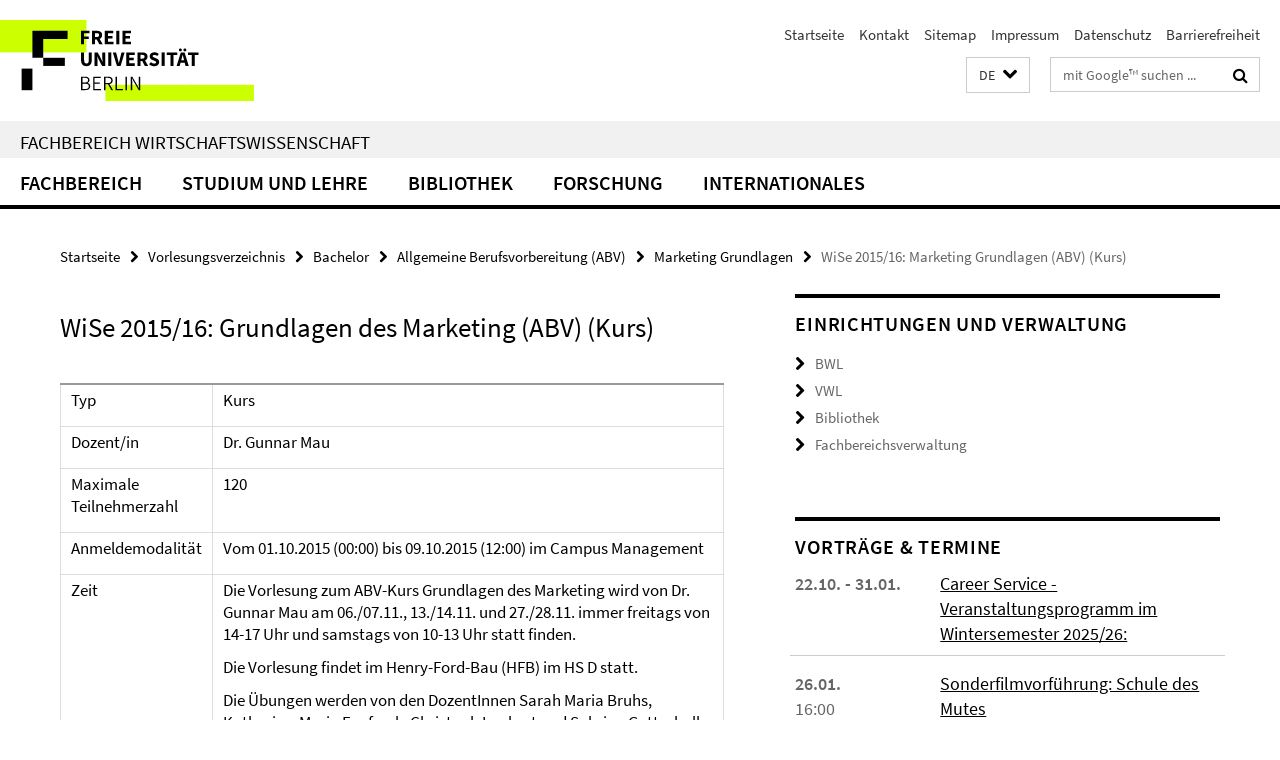

--- FILE ---
content_type: text/html; charset=utf-8
request_url: https://www.wiwiss.fu-berlin.de/kvv/bachelor/abv/abv-grundlagen-des-marketings/WiSe-2015_16.html
body_size: 8944
content:
<!DOCTYPE html><!-- rendered 2026-01-25 20:19:57 (UTC) --><html class="ltr" lang="de"><head><title>WiSe 2015/16: Marketing Grundlagen (ABV) (Kurs) • Fachbereich Wirtschaftswissenschaft</title><!-- BEGIN Fragment default/26011920/views/head_meta/51163468/1583922168?215020:1823 -->
<meta charset="utf-8" /><meta content="IE=edge" http-equiv="X-UA-Compatible" /><meta content="width=device-width, initial-scale=1.0" name="viewport" /><meta content="authenticity_token" name="csrf-param" />
<meta content="6tExMkBU3qjNfcoAhqe6T3kE3xWTNhvcg2bNf+2Mnxc=" name="csrf-token" /><meta content="WiSe 2015/16: Marketing Grundlagen (ABV) (Kurs)" property="og:title" /><meta content="website" property="og:type" /><meta content="https://www.wiwiss.fu-berlin.de/kvv/bachelor/abv/abv-grundlagen-des-marketings/WiSe-2015_16.html" property="og:url" /><!-- BEGIN Fragment default/26011920/views/open_graph_image/18166703/1768990375?022755:20011 -->
<!-- END Fragment default/26011920/views/open_graph_image/18166703/1768990375?022755:20011 -->
<meta content="index,follow" name="robots" /><meta content="2015-05-28" name="dc.date" /><meta content="WiSe 2015/16: Marketing Grundlagen (ABV) (Kurs)" name="dc.name" /><meta content="DE-BE" name="geo.region" /><meta content="Berlin" name="geo.placename" /><meta content="52.448131;13.286102" name="geo.position" /><link href="https://www.wiwiss.fu-berlin.de/kvv/bachelor/abv/abv-grundlagen-des-marketings/WiSe-2015_16.html" rel="canonical" /><!-- BEGIN Fragment default/26011920/views/favicon/18166703/1768990375?111540:72019 -->
<link href="/assets/default2/favicon-12a6f1b0e53f527326498a6bfd4c3abd.ico" rel="shortcut icon" /><!-- END Fragment default/26011920/views/favicon/18166703/1768990375?111540:72019 -->
<!-- BEGIN Fragment default/26011920/head/rss/false/18166703/1768990375?011626:22003 -->
<!-- END Fragment default/26011920/head/rss/false/18166703/1768990375?011626:22003 -->
<!-- END Fragment default/26011920/views/head_meta/51163468/1583922168?215020:1823 -->
<!-- BEGIN Fragment default/26011920/head/assets/18166703/1768990375/?111343:86400 -->
<link href="/assets/default2/default_application-part-1-841e7928a8.css" media="all" rel="stylesheet" type="text/css" /><link href="/assets/default2/default_application-part-2-168016bf56.css" media="all" rel="stylesheet" type="text/css" /><script src="/assets/default2/application-781670a880dd5cd1754f30fcf22929cb.js" type="text/javascript"></script><!--[if lt IE 9]><script src="/assets/default2/html5shiv-d11feba7bd03bd542f45c2943ca21fed.js" type="text/javascript"></script><script src="/assets/default2/respond.min-31225ade11a162d40577719d9a33d3ee.js" type="text/javascript"></script><![endif]--><meta content="Rails Connector for Infopark CMS Fiona by Infopark AG (www.infopark.de); Version 6.8.2.36.82613853" name="generator" /><!-- END Fragment default/26011920/head/assets/18166703/1768990375/?111343:86400 -->
</head><body class="site-wiwiss layout-size-L"><div class="debug page" data-current-path="/kvv/bachelor/abv/abv-grundlagen-des-marketings/WiSe-2015_16/"><a class="sr-only" href="#content">Springe direkt zu Inhalt </a><div class="horizontal-bg-container-header nocontent"><div class="container container-header"><header><!-- BEGIN Fragment default/26011920/header-part-1/18166703/1768990375/?111704:86400 -->
<a accesskey="O" id="seitenanfang"></a><a accesskey="H" href="https://www.fu-berlin.de/" hreflang="" id="fu-logo-link" title="Zur Startseite der Freien Universität Berlin"><svg id="fu-logo" version="1.1" viewBox="0 0 775 187.5" x="0" y="0"><defs><g id="fu-logo-elements"><g><polygon points="75 25 156.3 25 156.3 43.8 100 43.8 100 87.5 75 87.5 75 25"></polygon><polygon points="100 87.5 150 87.5 150 106.3 100 106.3 100 87.5"></polygon><polygon points="50 112.5 75 112.5 75 162.5 50 162.5 50 112.5"></polygon></g><g><path d="M187.5,25h19.7v5.9h-12.7v7.2h10.8v5.9h-10.8v12.2h-7.1V25z"></path><path d="M237.7,56.3l-7.1-12.5c3.3-1.5,5.6-4.4,5.6-9c0-7.4-5.4-9.7-12.1-9.7h-11.3v31.3h7.1V45h3.9l6,11.2H237.7z M219.9,30.6 h3.6c3.7,0,5.7,1,5.7,4.1c0,3.1-2,4.7-5.7,4.7h-3.6V30.6z"></path><path d="M242.5,25h19.6v5.9h-12.5v6.3h10.7v5.9h-10.7v7.2h13v5.9h-20.1V25z"></path><path d="M269,25h7.1v31.3H269V25z"></path><path d="M283.2,25h19.6v5.9h-12.5v6.3h10.7v5.9h-10.7v7.2h13v5.9h-20.1V25z"></path></g><g><path d="M427.8,72.7c2,0,3.4-1.4,3.4-3.4c0-1.9-1.4-3.4-3.4-3.4c-2,0-3.4,1.4-3.4,3.4C424.4,71.3,425.8,72.7,427.8,72.7z"></path><path d="M417.2,72.7c2,0,3.4-1.4,3.4-3.4c0-1.9-1.4-3.4-3.4-3.4c-2,0-3.4,1.4-3.4,3.4C413.8,71.3,415.2,72.7,417.2,72.7z"></path><path d="M187.5,91.8V75h7.1v17.5c0,6.1,1.9,8.2,5.4,8.2c3.5,0,5.5-2.1,5.5-8.2V75h6.8v16.8c0,10.5-4.3,15.1-12.3,15.1 C191.9,106.9,187.5,102.3,187.5,91.8z"></path><path d="M218.8,75h7.2l8.2,15.5l3.1,6.9h0.2c-0.3-3.3-0.9-7.7-0.9-11.4V75h6.7v31.3h-7.2L228,90.7l-3.1-6.8h-0.2 c0.3,3.4,0.9,7.6,0.9,11.3v11.1h-6.7V75z"></path><path d="M250.4,75h7.1v31.3h-7.1V75z"></path><path d="M261,75h7.5l3.8,14.6c0.9,3.4,1.6,6.6,2.5,10h0.2c0.9-3.4,1.6-6.6,2.5-10l3.7-14.6h7.2l-9.4,31.3h-8.5L261,75z"></path><path d="M291.9,75h19.6V81h-12.5v6.3h10.7v5.9h-10.7v7.2h13v5.9h-20.1V75z"></path><path d="M342.8,106.3l-7.1-12.5c3.3-1.5,5.6-4.4,5.6-9c0-7.4-5.4-9.7-12.1-9.7H318v31.3h7.1V95.1h3.9l6,11.2H342.8z M325.1,80.7 h3.6c3.7,0,5.7,1,5.7,4.1c0,3.1-2,4.7-5.7,4.7h-3.6V80.7z"></path><path d="M344.9,102.4l4.1-4.8c2.2,1.9,5.1,3.3,7.7,3.3c2.9,0,4.4-1.2,4.4-3c0-2-1.8-2.6-4.5-3.7l-4.1-1.7c-3.2-1.3-6.3-4-6.3-8.5 c0-5.2,4.6-9.3,11.1-9.3c3.6,0,7.4,1.4,10.1,4.1l-3.6,4.5c-2.1-1.6-4-2.4-6.5-2.4c-2.4,0-4,1-4,2.8c0,1.9,2,2.6,4.8,3.7l4,1.6 c3.8,1.5,6.2,4.1,6.2,8.5c0,5.2-4.3,9.7-11.8,9.7C352.4,106.9,348.1,105.3,344.9,102.4z"></path><path d="M373.9,75h7.1v31.3h-7.1V75z"></path><path d="M394.4,81h-8.6V75H410V81h-8.6v25.3h-7.1V81z"></path><path d="M429.2,106.3h7.5L426.9,75h-8.5l-9.8,31.3h7.2l1.9-7.4h9.5L429.2,106.3z M419.2,93.4l0.8-2.9c0.9-3.1,1.7-6.8,2.5-10.1 h0.2c0.8,3.3,1.7,7,2.5,10.1l0.7,2.9H419.2z"></path><path d="M443.6,81h-8.6V75h24.3V81h-8.6v25.3h-7.1V81z"></path></g><g><path d="M187.5,131.2h8.9c6.3,0,10.6,2.2,10.6,7.6c0,3.2-1.7,5.8-4.7,6.8v0.2c3.9,0.7,6.5,3.2,6.5,7.5c0,6.1-4.7,9.1-11.7,9.1 h-9.6V131.2z M195.7,144.7c5.8,0,8.1-2.1,8.1-5.5c0-3.9-2.7-5.4-7.9-5.4h-5.1v10.9H195.7z M196.5,159.9c5.7,0,9.1-2.1,9.1-6.6 c0-4.1-3.3-6-9.1-6h-5.8v12.6H196.5z"></path><path d="M215.5,131.2h17.6v2.8h-14.4v10.6h12.1v2.8h-12.1v12.3h14.9v2.8h-18.1V131.2z"></path><path d="M261.5,162.5l-8.2-14c4.5-0.9,7.4-3.8,7.4-8.7c0-6.3-4.4-8.6-10.7-8.6h-9.4v31.3h3.3v-13.7h6l7.9,13.7H261.5z M243.8,133.9h5.6c5.1,0,8,1.6,8,5.9c0,4.3-2.8,6.3-8,6.3h-5.6V133.9z"></path><path d="M267.4,131.2h3.3v28.5h13.9v2.8h-17.2V131.2z"></path><path d="M290.3,131.2h3.3v31.3h-3.3V131.2z"></path><path d="M302.6,131.2h3.4l12,20.6l3.4,6.4h0.2c-0.2-3.1-0.4-6.4-0.4-9.6v-17.4h3.1v31.3H321l-12-20.6l-3.4-6.4h-0.2 c0.2,3.1,0.4,6.2,0.4,9.4v17.6h-3.1V131.2z"></path></g></g></defs><g id="fu-logo-rects"></g><use x="0" xlink:href="#fu-logo-elements" y="0"></use></svg></a><script>"use strict";var svgFLogoObj = document.getElementById("fu-logo");var rectsContainer = svgFLogoObj.getElementById("fu-logo-rects");var svgns = "http://www.w3.org/2000/svg";var xlinkns = "http://www.w3.org/1999/xlink";function createRect(xPos, yPos) {  var rectWidth = ["300", "200", "150"];  var rectHeight = ["75", "100", "150"];  var rectXOffset = ["0", "100", "50"];  var rectYOffset = ["0", "75", "150"];  var x = rectXOffset[getRandomIntInclusive(0, 2)];  var y = rectYOffset[getRandomIntInclusive(0, 2)];  if (xPos == "1") {    x = x;  }  if (xPos == "2") {    x = +x + 193.75;  }  if (xPos == "3") {    x = +x + 387.5;  }  if (xPos == "4") {    x = +x + 581.25;  }  if (yPos == "1") {    y = y;  }  if (yPos == "2") {    y = +y + 112.5;  }  var cssClasses = "rectangle";  var rectColor = "#CCFF00";  var style = "fill: ".concat(rectColor, ";");  var rect = document.createElementNS(svgns, "rect");  rect.setAttribute("x", x);  rect.setAttribute("y", y);  rect.setAttribute("width", rectWidth[getRandomIntInclusive(0, 2)]);  rect.setAttribute("height", rectHeight[getRandomIntInclusive(0, 2)]);  rect.setAttribute("class", cssClasses);  rect.setAttribute("style", style);  rectsContainer.appendChild(rect);}function getRandomIntInclusive(min, max) {  min = Math.ceil(min);  max = Math.floor(max);  return Math.floor(Math.random() * (max - min + 1)) + min;}function makeGrid() {  for (var i = 1; i < 17; i = i + 1) {    if (i == "1") {      createRect("1", "1");    }    if (i == "2") {      createRect("2", "1");    }    if (i == "3") {      createRect("3", "1");    }    if (i == "5") {      createRect("1", "2");    }    if (i == "6") {      createRect("2", "2");    }    if (i == "7") {      createRect("3", "2");    }    if (i == "8") {      createRect("4", "2");    }  }}makeGrid();</script><a accesskey="H" href="https://www.fu-berlin.de/" hreflang="" id="fu-label-link" title="Zur Startseite der Freien Universität Berlin"><div id="fu-label-wrapper"><svg id="fu-label" version="1.1" viewBox="0 0 50 50" x="0" y="0"><defs><g id="fu-label-elements"><rect height="50" id="fu-label-bg" width="50"></rect><g><polygon points="19.17 10.75 36.01 10.75 36.01 14.65 24.35 14.65 24.35 23.71 19.17 23.71 19.17 10.75"></polygon><polygon points="24.35 23.71 34.71 23.71 34.71 27.6 24.35 27.6 24.35 23.71"></polygon><polygon points="13.99 28.88 19.17 28.88 19.17 39.25 13.99 39.25 13.99 28.88"></polygon></g></g></defs><use x="0" xlink:href="#fu-label-elements" y="0"></use></svg></div><div id="fu-label-text">Freie Universität Berlin</div></a><h1 class="hide">Fachbereich Wirtschaftswissenschaft</h1><hr class="hide" /><h2 class="sr-only">Service-Navigation</h2><ul class="top-nav no-print"><li><a href="/index.html" rel="index" title="Zur Startseite von: Fachbereich Wirtschaftswissenschaft">Startseite</a></li><li><a href="/kontakt/index.html" title="Fachbereich Wirtschaftswissenschaft">Kontakt</a></li><li><a href="/sitemap/index.html" title="">Sitemap</a></li><li><a href="/impressum/index.html" title="Impressum gem. § 5 Telemediengesetz (TMG)">Impressum</a></li><li><a href="https://www.fu-berlin.de/$REDIRECTS/datenschutz.html" title="">Datenschutz</a></li><li><a href="https://www.fu-berlin.de/$REDIRECTS/barrierefreiheit.html" title="">Barrierefreiheit</a></li></ul><!-- END Fragment default/26011920/header-part-1/18166703/1768990375/?111704:86400 -->
<a class="services-menu-icon no-print"><div class="icon-close icon-cds icon-cds-wrong" style="display: none;"></div><div class="icon-menu"><div class="dot"></div><div class="dot"></div><div class="dot"></div></div></a><div class="services-search-icon no-print"><div class="icon-close icon-cds icon-cds-wrong" style="display: none;"></div><div class="icon-search fa fa-search"></div></div><div class="services no-print"><!-- BEGIN Fragment default/26011920/header/languages/18166703/1768990375/?222454:4027 -->
<div class="services-language dropdown"><div aria-haspopup="listbox" aria-label="Sprache auswählen" class="services-dropdown-button btn btn-default" id="lang" role="button"><span aria-label="Deutsch">DE</span><div class="services-dropdown-button-icon"><div class="fa fa-chevron-down services-dropdown-button-icon-open"></div><div class="fa fa-chevron-up services-dropdown-button-icon-close"></div></div></div><ul class="dropdown-menu dropdown-menu-right" role="listbox" tabindex="-1"><li aria-disabled="true" aria-selected="true" class="disabled" role="option"><a href="#" lang="de" title="Diese Seite ist die Deutschsprachige Version">DE: Deutsch</a></li><li role="option"><a class="fub-language-version" data-locale="en" href="#" hreflang="en" lang="en" title="English version">EN: English</a></li></ul></div><!-- END Fragment default/26011920/header/languages/18166703/1768990375/?222454:4027 -->
<!-- BEGIN Fragment default/26011920/header-part-2/18166703/1768990375/?111704:86400 -->
<div class="services-search"><form action="/_search/index.html" class="fub-google-search-form" id="search-form" method="get" role="search"><input name="ie" type="hidden" value="UTF-8" /><label class="search-label" for="search-input">Suchbegriffe</label><input autocomplete="off" class="search-input" id="search-input" name="q" placeholder="mit Google™ suchen ..." title="Suchbegriff bitte hier eingeben" type="text" /><button class="search-button" id="search_button" title="mit Google™ suchen ..." type="submit"><i class="fa fa-search"></i></button></form><div class="search-privacy-link"><a href="http://www.fu-berlin.de/redaktion/impressum/datenschutzhinweise#faq_06_externe_suche" title="Hinweise zur Datenübertragung bei der Google™ Suche">Hinweise zur Datenübertragung bei der Google™ Suche</a></div></div><!-- END Fragment default/26011920/header-part-2/18166703/1768990375/?111704:86400 -->
</div></header></div></div><div class="horizontal-bg-container-identity nocontent"><div class="container container-identity"><div class="identity closed"><h2 class="identity-text-main"><a href="/index.html" title="Zur Startseite von:  Fachbereich Wirtschaftswissenschaft">Fachbereich Wirtschaftswissenschaft</a></h2></div></div></div><!-- BEGIN Fragment default/26011920/navbar-wrapper-ajax/0/18166703/1768990375/?221747:3600 -->
<div class="navbar-wrapper cms-box-ajax-content" data-ajax-url="/index.html?comp=navbar&amp;irq=1&amp;pm=0"><nav class="main-nav-container no-print" style=""><div class="container main-nav-container-inner"><div class="main-nav-scroll-buttons" style="display:none"><div id="main-nav-btn-scroll-left" role="button"><div class="fa fa-angle-left"></div></div><div id="main-nav-btn-scroll-right" role="button"><div class="fa fa-angle-right"></div></div></div><div class="main-nav-toggle"><span class="main-nav-toggle-text">Menü</span><span class="main-nav-toggle-icon"><span class="line"></span><span class="line"></span><span class="line"></span></span></div><ul class="main-nav level-1" id="fub-main-nav"><li class="main-nav-item level-1 has-children" data-index="0" data-menu-item-path="#" data-menu-shortened="0"><a class="main-nav-item-link level-1" href="#" title="loading...">Fachbereich</a><div class="icon-has-children"><div class="fa fa-angle-right"></div><div class="fa fa-angle-down"></div><div class="fa fa-angle-up"></div></div><div class="container main-nav-parent level-2" style="display:none"><p style="margin: 20px;">loading... </p></div></li><li class="main-nav-item level-1 has-children" data-index="1" data-menu-item-path="#" data-menu-shortened="0"><a class="main-nav-item-link level-1" href="#" title="loading...">Studium und Lehre</a><div class="icon-has-children"><div class="fa fa-angle-right"></div><div class="fa fa-angle-down"></div><div class="fa fa-angle-up"></div></div><div class="container main-nav-parent level-2" style="display:none"><p style="margin: 20px;">loading... </p></div></li><li class="main-nav-item level-1 has-children" data-index="2" data-menu-item-path="#" data-menu-shortened="0"><a class="main-nav-item-link level-1" href="#" title="loading...">Bibliothek</a><div class="icon-has-children"><div class="fa fa-angle-right"></div><div class="fa fa-angle-down"></div><div class="fa fa-angle-up"></div></div><div class="container main-nav-parent level-2" style="display:none"><p style="margin: 20px;">loading... </p></div></li><li class="main-nav-item level-1 has-children" data-index="3" data-menu-item-path="#" data-menu-shortened="0"><a class="main-nav-item-link level-1" href="#" title="loading...">Forschung</a><div class="icon-has-children"><div class="fa fa-angle-right"></div><div class="fa fa-angle-down"></div><div class="fa fa-angle-up"></div></div><div class="container main-nav-parent level-2" style="display:none"><p style="margin: 20px;">loading... </p></div></li><li class="main-nav-item level-1 has-children" data-index="4" data-menu-item-path="#" data-menu-shortened="0"><a class="main-nav-item-link level-1" href="#" title="loading...">Internationales</a><div class="icon-has-children"><div class="fa fa-angle-right"></div><div class="fa fa-angle-down"></div><div class="fa fa-angle-up"></div></div><div class="container main-nav-parent level-2" style="display:none"><p style="margin: 20px;">loading... </p></div></li></ul></div><div class="main-nav-flyout-global"><div class="container"></div><button id="main-nav-btn-flyout-close" type="button"><div id="main-nav-btn-flyout-close-container"><i class="fa fa-angle-up"></i></div></button></div></nav></div><script type="text/javascript">$(document).ready(function () { Luise.Navigation.init(); });</script><!-- END Fragment default/26011920/navbar-wrapper-ajax/0/18166703/1768990375/?221747:3600 -->
<div class="content-wrapper main horizontal-bg-container-main"><div class="container breadcrumbs-container nocontent"><div class="row"><div class="col-xs-12"><div class="box breadcrumbs no-print"><p class="hide">Pfadnavigation</p><ul class="fu-breadcrumb"><li><a href="/index.html">Startseite</a><i class="fa fa-chevron-right"></i></li><li><a href="/kvv/index.html">Vorlesungsverzeichnis</a><i class="fa fa-chevron-right"></i></li><li><a href="/kvv/bachelor/index.html">Bachelor</a><i class="fa fa-chevron-right"></i></li><li><a href="/kvv/bachelor/abv/index.html">Allgemeine Berufsvorbereitung (ABV)</a><i class="fa fa-chevron-right"></i></li><li><a href="/kvv/bachelor/abv/abv-grundlagen-des-marketings/index.html">Marketing Grundlagen</a><i class="fa fa-chevron-right"></i></li><li class="active">WiSe 2015/16: Marketing Grundlagen (ABV) (Kurs)</li></ul></div></div></div></div><div class="container"><div class="row"><main class="col-m-7 print-full-width"><!--skiplink anchor: content--><div class="fub-content fub-fu_kurse_dok"><a id="content"></a><div class="box box-courses-doc"><h1>WiSe 2015/16: Grundlagen des Marketing (ABV) (Kurs)</h1><!-- BEGIN Fragment default/26011920/content_media/51163468/1583922168/51163468/1583922168/?212958:601 -->
<!-- END Fragment default/26011920/content_media/51163468/1583922168/51163468/1583922168/?212958:601 -->
<table class="kurs" style="width:100%; border:1; cellpadding:3; cellspacing:0;"></table><div class="editor-content "><table cellpadding="3" cellspacing="0" border="1">
<tbody>
<tr valign="top">
<td width="127px">
<p>Typ</p>
</td>
<td>
<p>Kurs</p>
</td>
</tr>
<tr valign="top">
<td width="127px">
<p>Dozent/in</p>
</td>
<td>
<p>Dr. Gunnar Mau</p>
</td>
</tr>
<tr valign="top">
<td width="127px">
<p>Maximale Teilnehmerzahl</p>
</td>
<td>
<p>120</p>
</td>
</tr>
<tr valign="top">
<td width="127px">
<p>Anmeldemodalität</p>
</td>
<td>
<p>Vom 01.10.2015 (00:00) bis 09.10.2015 (12:00) im Campus Management</p>
</td>
</tr>
<tr valign="top">
<td width="127px">
<p>Zeit</p>
</td>
<td>
<p>Die Vorlesung zum ABV-Kurs Grundlagen des Marketing wird von Dr. Gunnar Mau am 06./07.11., 13./14.11. und 27./28.11. immer freitags von 14-17 Uhr und samstags von 10-13 Uhr statt finden.</p>
<p>Die Vorlesung findet im Henry-Ford-Bau (HFB) im HS D statt.</p>
<p>Die Übungen werden von den DozentInnen Sarah Maria Bruhs, Katharina-Maria Fonferek, Christoph Laubert und Sabrina Gottschalk im Wechsel gehalten. Die Termine und Räume finden Sie unten stehend.</p>
<p>Bitte beachten Sie: Die Prüfungsleistungen bestehen aus einer Gruppenpräsentation und einer Abschlussklausur. Diese findet am 08.01.2016 von 08:30-09:30 im HFB D statt.</p>
</td>
</tr>
</tbody>
</table>
<table cellspacing="0" border="1">
<tbody>
<tr valign="top">
<td width="103">
<p>Typ:</p>
</td>
<td width="597">
<p>Projektseminar</p>
</td>
</tr>
<tr valign="top">
<td width="103">
<p>Dozent(en):</p>
</td>
<td width="597">
<table cellpadding="0" cellspacing="0" border="0">
<tbody>
<tr height="41">
<td height="41" width="250">
<p><a href="#__target_object_not_reachable">Christoph Laubert</a></p>
</td>
</tr>
<tr height="41">
<td height="41" width="250">
<p><a href="#__target_object_not_reachable">Sabrina Gottschalk</a></p>
</td>
</tr>
<tr height="41">
<td height="41" width="250">
<p><a href="#__target_object_not_reachable">Katharina-Maria Fonferek</a></p>
</td>
</tr>
<tr height="41">
<td height="41" width="250"><a title="http://www.wiwiss.fu-berlin.de/fachbereich/bwl/management/mellewigt/Lehrstuhl/Mitarbeiter/Sarah_Maria_Bruhs/index.html" href="http://www.wiwiss.fu-berlin.de/fachbereich/bwl/management/mellewigt/Lehrstuhl/Mitarbeiter/Sarah_Maria_Bruhs/index.html">Sarah Maria Bruhs</a></td>
</tr>
</tbody>
</table>
</td>
</tr>
<tr valign="top">
<td width="103">
<p>Semester:</p>
</td>
<td width="597">
<p>Wintersemester 2015/16</p>
</td>
</tr>
<tr valign="top">
<td width="103">
<p>Anzahl Plätze:</p>
</td>
<td width="597">
<p>120</p>
</td>
</tr>
<tr valign="top">
<td width="103">
<p>Hinweis:</p>
</td>
<td width="597">
<p>Der Zugang zu dem modulbegleitenden Blackboard-Kurs ist nur mit Passwort möglich, das in der ersten Veranstaltung bekannt gegeben wird. Davor werden diesbezügliche Anfragen nicht beantwortet.</p>
</td>
</tr>
</tbody>
</table>
<h2>Zielgruppe:</h2>
<p>Studierende nicht-wirtschaftswissenschaftlicher Bachelor-Studiengänge, die Leistungspunkte im Kompetenzbereich "Organisation und Management" der Allgemeinen Berufsvorbereitung erwerben möchten.</p>
<h2>Anmeldemodalität:</h2>
<p>Das Modul ist ein Projektseminar mit 4 SWS (5 LP), die sich auf zwei Präsenztermine pro Woche aufteilen. Einer dieser Präsenztermine findet mit allen Seminarteilnehmern statt (Gesamtgruppe), der andere in Kleingruppen. Die Bildung der Kleingruppen findet während der ersten Sitzung der Gesamtgruppe und unter Berücksichtigung der Präferenz der Teilnehmerinnen und Teilnehmer statt.</p>
<h2><strong>Qualifikationsziele:</strong></h2>
<p>Die Studierenden kennen und beherrschen grundlegende Analysemethoden, Strategien und Instrumente der marktorientierten Unternehmensführung. Die Studierenden analysieren Vermarktungsaktivitäten von Unternehmen und deren Zusammenhang mit anderen betrieblichen Funktionsbereichen, sie können (ansatzweise) eigene Problemlösungen für praxisrelevante Problemstellungen des Marketing entwickeln.</p>
<h2><br /><strong>Inhalte:</strong></h2>
<p>Kennzeichnung von Absatzmärkten; marktlicher Austausch und Wettbewerbsvorteile; Marktforschung; Käuferverhalten; Marketingplanung; Produktpolitik; Produktinnovation; Preispolitik; Kommunikationspolitik; Distributionspolitik. Die Themenvermittlung geschieht durch einführende Darstellungen sowie die Bearbeitung von praxisorientierten Aufgaben und Fallbeispielen.</p>
<h2><strong>Literatur</strong>:</h2>
<p>Ein Reader wird mit Veranstaltungsbeginn digital über den modulbegleitenden Blackboard-Kurs zur Verfügung gestellt.</p>
<h2><strong>Termine:</strong></h2>
<table cellpadding="0" cellspacing="0" border="0">
<tbody>
<tr height="18">
<td height="18" width="58">
<p>Termin</p>
</td>
<td width="128">
<p>Datum (Plenar)</p>
</td>
<td width="189">
<p>Thema Plenarveranstaltung</p>
</td>
<td width="337">
<p>Datum und Räume (Übungen)</p>
</td>
</tr>
<tr height="41">
<td height="41" width="58">
<p>01</p>
</td>
<td width="128">
<p>Fr., 06.11.2015</p>
<p>(14:00 - 15:30,</p>
<p>HFB D)</p>
</td>
<td width="189">
<p>Einführung/Grundbegriffe</p>
</td>
<td width="337">
<p>Mo., 09.11.2015</p>
<p>08.15 - 09.45; 10.15 - 11.45; 12.15 - 13.45<br />(alle HS 104a)</p>
</td>
</tr>
<tr height="41">
<td height="41" width="58">
<p>02</p>
</td>
<td width="128">
<p>Fr., 06.11.2015</p>
<p>(15.30 - 17.00,</p>
<p>HFB D)</p>
</td>
<td width="189">
<p>Unternehmung und Absatzmarkt</p>
</td>
<td width="337">
<p>Mi., 11.11.2015</p>
<p>08.15 - 09.45 (HS 104a); 10.15 - 11.45 (HFB B); <br />12.15 - 13.45 (HS 104a)</p>
</td>
</tr>
<tr height="41">
<td height="41" width="58">
<p>03</p>
</td>
<td width="128">
<p>Sa., 07.11.2015</p>
<p>(10.00 - 11.30,</p>
<p>HFB D)</p>
</td>
<td width="189">
<p>Käuferverhalten</p>
</td>
<td width="337">
<p>Mo., 16.11.2015</p>
<p>08.15 - 09.45; 10.15 - 11.45; 12.15 - 13.45 <br />(alle HS 104a)</p>
</td>
</tr>
<tr height="41">
<td height="41" width="58">
<p>04</p>
</td>
<td width="128">
<p>Sa., 07.11.2015</p>
<p>(11.30 - 13.00,</p>
<p>HFB D)</p>
</td>
<td width="189">
<p>Marktforschung</p>
</td>
<td width="337">
<p>Mi., 18.11.2015</p>
<p>08.15 - 09.45 (HS 104a); 10.15 - 11.45 (HFB B); <br />12.15 - 13.45 (HFB B)</p>
</td>
</tr>
<tr height="41">
<td height="41" width="58">
<p>05</p>
</td>
<td width="128">
<p>Fr., 13.11.2015</p>
<p>(14:00 - 15:30,</p>
<p>HFB D)</p>
</td>
<td width="189">
<p>Marketingstrategien I</p>
</td>
<td width="337">
<p>Fr., 20.11.2015</p>
<p>08.15 - 09.45; 10.15 - 11.45; 12.15 - 13.45 <br />(alle HS 105)</p>
</td>
</tr>
<tr height="41">
<td height="41" width="58">
<p>06</p>
</td>
<td width="128">
<p>Fr., 13.11.2015</p>
<p>(15.30 - 17.00,</p>
<p>HFB D)</p>
</td>
<td width="189">Produktpolitik I</td>
<td width="337">
<p>Mi, 25.11.2015</p>
<p>08.15 - 09.45 (HS 104a); 10.15 - 11.45 (HFB B); <br />12.15 - 13.45 (HS 104a)</p>
</td>
</tr>
<tr height="41">
<td height="41" width="58">
<p>07</p>
</td>
<td width="128">
<p>Sa., 14.11.2015</p>
<p>(10.00 - 11.30,</p>
<p>HFB D)</p>
</td>
<td width="189">Marketingstrategien II</td>
<td width="337">
<p>Do., 26.11.2015</p>
<p>08.30 - 10:00 (Arnimallee 13, Raum 1.1.16); <br />10.15 - 11.45 (Arnimallee 13, HS A, Raum 1.3.14); <br />12.15 - 13.45 (Arnimallee 13, Raum 1.1.16)</p>
</td>
</tr>
<tr height="41">
<td height="41" width="58">
<p>08</p>
</td>
<td width="128">
<p>Sa., 14.11.2015</p>
<p>(11.30 - 13:00,</p>
<p>HFB D)</p>
</td>
<td width="189">Produktpolitik II</td>
<td width="337">
<p>Do. 03.12.2015</p>
<p>08.30 - 10:00 (Arnimallee 13, Raum 1.1.16);<br /> 10.15 - 11.45 (Arnimallee 13, HS A, Raum 1.3.14); <br />12.15 - 13.45 (Arnimallee 13, Raum 1.1.16)</p>
</td>
</tr>
<tr height="41">
<td height="41" width="58">
<p>09</p>
</td>
<td width="128">
<p>Fr., 27.11.2015</p>
<p>(14:00 - 15:30,</p>
<p>HFB D)</p>
</td>
<td width="189">Vertriebspolitik</td>
<td width="337">
<p>Fr., 04.12.2015</p>
<p>09.00 - 10:30; 10.45 - 12.15 ; 12.30 - 14:00<br />(alle HS 105)</p>
</td>
</tr>
<tr height="41">
<td height="41" width="58">
<p>10</p>
</td>
<td width="128">
<p>Fr., 27.11.2015</p>
<p>(15.30 - 17.00,</p>
<p>HFB D)</p>
</td>
<td width="189">Kommunikationspolitik</td>
<td width="337">
<p>Do., 10.12.2015</p>
<p>08.30 - 10:00 (Arnimallee 13, Raum 1.1.16);<br /> 10.15 - 11.45 (Arnimallee 13, HS A, Raum 1.3.14); <br />12.15 - 13.45 (Arnimallee 13, Raum 1.1.16)</p>
</td>
</tr>
<tr height="41">
<td height="41" width="58">
<p>11</p>
</td>
<td width="128">
<p>Sa., 28.11.2015</p>
<p>(10.00 - 11:30,</p>
<p>HFB D)</p>
</td>
<td width="189">
<p>Preispolitik</p>
</td>
<td width="337">
<p>Fr., 11.12.2015</p>
<p><span>09.00 - 10:30;</span><span>10.45 - 12.15; 12.30 - 14:00 <br />(alle HS 105)</span></p>
</td>
</tr>
<tr height="41">
<td height="41" width="58">
<p>12</p>
</td>
<td width="128">
<p>Sa., 28.11.2015</p>
<p>(11.30 - 13.00,</p>
<p>HFB D)</p>
</td>
<td width="189">
<p>Planung des Marketing Mix/</p>
<p>Internationales Marketing</p>
</td>
<td width="337">
<p><span>Mo</span><span>., 14.12.2015</span></p>
<p><span>09.00 - 10:30;</span><span>10.45 - 12.15; 12.30 -14:00 <br />(alle HS 104a) </span></p>
</td>
</tr>
</tbody>
</table></div></div><noscript><div class="warning_box"><em class="mark-4">Für eine optimale Darstellung dieser Seite aktivieren Sie bitte JavaScript.</em></div></noscript></div></main><!-- BEGIN Fragment default/26011920/sidebar_subtree/18166703/1768990375/?214801:1801 -->
<aside class="col-m-5 sidebar-right no-print nocontent"><div class="row"><div class="col-l-11 col-l-offset-1"><div class="content-element"><div class="box box-text box-border box-text-cms-5 cms-box_links"><h3 class="box-text-headline">Einrichtungen und Verwaltung</h3><ul class="box-text-link-list fa-ul"><li><a href="https://www.wiwiss.fu-berlin.de/fachbereich/bwl/index.html" target="_self" title="BWL"><i class="fa fa-li fa-chevron-right"></i>BWL</a></li><li><a href="https://www.wiwiss.fu-berlin.de/fachbereich/vwl/index.html" target="_self" title="VWL"><i class="fa fa-li fa-chevron-right"></i>VWL</a></li><li><a href="https://www.wiwiss.fu-berlin.de/bibliothek/index.html" target="_self" title="Bibliothek"><i class="fa fa-li fa-chevron-right"></i>Bibliothek</a></li><li><a href="https://www.wiwiss.fu-berlin.de/fachbereich/verwaltung-service/index.html" target="_self" title="Fachbereichsverwaltung"><i class="fa fa-li fa-chevron-right"></i>Fachbereichsverwaltung</a></li></ul></div></div></div></div><div class="row"><div class="col-l-11 col-l-offset-1"><div class="content-element"><!-- BEGIN Fragment default/26011920/fu_termin_ordner/5/527fe8da09b743454fb6a07b5323ab6cbbb09509/18333993/1763454757/?214530:3600 -->
<div class="box box-event-list-v1 box-border box-events-cms-5"><h3 class="box-event-list-v1-headline">Vorträge &amp; Termine</h3><div class="cms-box-ajax-content"><div class="events" data-ajax-url="/termine/index.html?irq=1&amp;page=1"><div class="spinner events" style="display: none; width: 16px; padding: 20px;"><img alt="spinner" src="/assets/default2/spinner-39a0a2170912fd2acf310826322141db.gif" /></div><noscript><em class="mark-4">Zur Anzeige dieser Inhalte wird JavaScript benötigt.</em><p><a href="/termine/index.html" title="Vorträge &amp; Termine">Übersicht</a></p></noscript></div></div></div><!-- END Fragment default/26011920/fu_termin_ordner/5/527fe8da09b743454fb6a07b5323ab6cbbb09509/18333993/1763454757/?214530:3600 -->
</div></div></div><div class="row"><div class="col-l-11 col-l-offset-1"><div class="content-element"><!-- BEGIN Fragment default/26011920/news-box-outer/33002786/1485266788/?221748:3600 -->
<div class="box box-news-list-v1 box-border box-news-cms-6"><h3 class="box-news-list-v1-headline">Aktuelles</h3><div class="news cms-box-ajax-content" data-ajax-url="/news/index.html?irq=1&amp;page=1"><div class="spinner news" style="display: none; width: 16px; padding: 20px;"><img alt="spinner" src="/assets/default2/spinner-39a0a2170912fd2acf310826322141db.gif" /></div><noscript><em class="mark-4">Zur Anzeige dieser Inhalte wird JavaScript benötigt.</em><p><a href="/news/index.html" title="Aktuelles">Übersicht</a></p></noscript></div></div><!-- END Fragment default/26011920/news-box-outer/33002786/1485266788/?221748:3600 -->
</div></div></div><div class="row"><div class="col-l-11 col-l-offset-1"><div class="content-element"><div class="box box-rss box-border cms-box-ajax-content box-rss-spotlight box-spotlight box-spotlight-v1 box-spotlight-cms-5" data-ajax-url="/_inhaltselemente/campusleben-rss.html?colspan=5&amp;irq=1&amp;locale=de&amp;page=1"><div class="vertical-spacer" style="min-height: 250px;"></div><div class="spinner box-rss" style="display: none; width: 16px; padding: 20px;"><img alt="spinner" src="/assets/default2/spinner-39a0a2170912fd2acf310826322141db.gif" /></div><noscript><h3 class="box_headline_small">campus.leben</h3><em class="mark-4">Zur Anzeige dieser Inhalte wird JavaScript benötigt.</em></noscript></div></div></div></div></aside><!-- END Fragment default/26011920/sidebar_subtree/18166703/1768990375/?214801:1801 -->
</div></div></div><!-- BEGIN Fragment default/26011920/footer/banners/18306856/1758610734/?220446:3600 -->
<!-- END Fragment default/26011920/footer/banners/18306856/1758610734/?220446:3600 -->
<div class="horizontal-bg-container-footer no-print nocontent"><footer><div class="container container-footer"><div class="row"><!-- BEGIN Fragment default/26011920/footer/col-2/18166703/1768990375/?221749:3600 -->
<div class="col-m-6 col-l-3"><div class="box"><h3 class="footer-section-headline">Service-Navigation</h3><ul class="footer-section-list fa-ul"><li><a href="/index.html" rel="index" title="Zur Startseite von: Fachbereich Wirtschaftswissenschaft"><i class="fa fa-li fa-chevron-right"></i>Startseite</a></li><li><a href="/kontakt/index.html" title="Fachbereich Wirtschaftswissenschaft"><i class="fa fa-li fa-chevron-right"></i>Kontakt</a></li><li><a href="/sitemap/index.html" title=""><i class="fa fa-li fa-chevron-right"></i>Sitemap</a></li><li><a href="/impressum/index.html" title="Impressum gem. § 5 Telemediengesetz (TMG)"><i class="fa fa-li fa-chevron-right"></i>Impressum</a></li><li><a href="https://www.fu-berlin.de/$REDIRECTS/datenschutz.html" title=""><i class="fa fa-li fa-chevron-right"></i>Datenschutz</a></li><li><a href="https://www.fu-berlin.de/$REDIRECTS/barrierefreiheit.html" title=""><i class="fa fa-li fa-chevron-right"></i>Barrierefreiheit</a></li></ul></div></div><!-- END Fragment default/26011920/footer/col-2/18166703/1768990375/?221749:3600 -->
<div class="col-m-6 col-l-3"><div class="box"><h3 class="footer-section-headline">Diese Seite</h3><ul class="footer-section-list fa-ul"><li><a href="#" onclick="javascript:self.print();return false;" rel="alternate" role="button" title="Diese Seite drucken"><i class="fa fa-li fa-chevron-right"></i>Drucken</a></li><!-- BEGIN Fragment default/26011920/footer/col-4.rss/18166703/1768990375/?221749:3600 -->
<!-- END Fragment default/26011920/footer/col-4.rss/18166703/1768990375/?221749:3600 -->
<li><a href="/kontakt/index.html"><i class="fa fa-li fa-chevron-right"></i>Feedback</a></li><!-- BEGIN Fragment default/26011920/footer/col-4.languages/18166703/1768990375/?221749:3600 -->
<li><a class="fub-language-version" data-locale="de" href="/index.html?irq=0&amp;next=en" hreflang="en" lang="en" title="English version"><i class="fa fa-li fa-chevron-right"></i>English</a></li><!-- END Fragment default/26011920/footer/col-4.languages/18166703/1768990375/?221749:3600 -->
</ul></div></div><div class="clearfix visible-m"></div></div></div><div class="container container-seal"><div class="row"><div class="col-xs-12"><img alt="Siegel der Freien Universität Berlin" id="fu-seal" src="/assets/default2/fu-siegel-web-schwarz-684a4d11be3c3400d8906a344a77c9a4.png" /><div id="fu-seal-description">Das wissenschaftliche Ethos der Freien Universität Berlin wird seit ihrer Gründung im Dezember 1948 von drei Werten bestimmt: Wahrheit, Gerechtigkeit und Freiheit.</div></div></div></div></footer></div><script src="/assets/default2/henry-55a2f6b1df7f8729fca2d550689240e9.js" type="text/javascript"></script></div></body></html>

--- FILE ---
content_type: text/html; charset=utf-8
request_url: https://www.wiwiss.fu-berlin.de/index.html?comp=navbar&irq=1&pm=0
body_size: 6218
content:
<!-- BEGIN Fragment default/26011920/navbar-wrapper/18166703/1768990375/?212607:1800 -->
<!-- BEGIN Fragment default/26011920/navbar/dc3028c1a9612a138055cf213cf6a6c91e7adfab/?122150:86400 -->
<nav class="main-nav-container no-print nocontent" style="display: none;"><div class="container main-nav-container-inner"><div class="main-nav-scroll-buttons" style="display:none"><div id="main-nav-btn-scroll-left" role="button"><div class="fa fa-angle-left"></div></div><div id="main-nav-btn-scroll-right" role="button"><div class="fa fa-angle-right"></div></div></div><div class="main-nav-toggle"><span class="main-nav-toggle-text">Menü</span><span class="main-nav-toggle-icon"><span class="line"></span><span class="line"></span><span class="line"></span></span></div><ul class="main-nav level-1" id="fub-main-nav"><li class="main-nav-item level-1 has-children" data-index="0" data-menu-item-path="/fachbereich" data-menu-shortened="0" id="main-nav-item-fachbereich"><a class="main-nav-item-link level-1" href="/fachbereich/index.html">Fachbereich</a><div class="icon-has-children"><div class="fa fa-angle-right"></div><div class="fa fa-angle-down"></div><div class="fa fa-angle-up"></div></div><div class="container main-nav-parent level-2" style="display:none"><a class="main-nav-item-link level-1" href="/fachbereich/index.html"><span>Zur Übersichtsseite Fachbereich</span></a></div><ul class="main-nav level-2"><li class="main-nav-item level-2 has-children" data-menu-item-path="/fachbereich/verwaltung-service"><a class="main-nav-item-link level-2" href="/fachbereich/verwaltung-service/index.html">Verwaltung &amp; Service</a><div class="icon-has-children"><div class="fa fa-angle-right"></div><div class="fa fa-angle-down"></div><div class="fa fa-angle-up"></div></div><ul class="main-nav level-3"><li class="main-nav-item level-3 " data-menu-item-path="/fachbereich/verwaltung-service/fachbereichsleitung"><a class="main-nav-item-link level-3" href="/fachbereich/verwaltung-service/fachbereichsleitung/index.html">Fachbereichsleitung</a></li><li class="main-nav-item level-3 " data-menu-item-path="/fachbereich/verwaltung-service/fachbereichsverwaltung"><a class="main-nav-item-link level-3" href="/fachbereich/verwaltung-service/fachbereichsverwaltung/index.html">Fachbereichsverwaltung</a></li><li class="main-nav-item level-3 " data-menu-item-path="/fachbereich/verwaltung-service/erste-Hilfe-Brandschutz-allg-Arbeitssicherheit"><a class="main-nav-item-link level-3" href="/fachbereich/verwaltung-service/erste-Hilfe-Brandschutz-allg-Arbeitssicherheit/index.html">Erste Hilfe, Brandschutz, Allg. Arbeitssicherheit</a></li><li class="main-nav-item level-3 " data-menu-item-path="/fachbereich/verwaltung-service/diversity"><a class="main-nav-item-link level-3" href="/fachbereich/verwaltung-service/diversity/index.html">Diversity</a></li><li class="main-nav-item level-3 " data-menu-item-path="/fachbereich/verwaltung-service/frauen_gleichstellung"><a class="main-nav-item-link level-3" href="/fachbereich/verwaltung-service/frauen_gleichstellung/index.html">Frauen &amp; Gleichstellung am Fachbereich Wirtschaftswissenschaft</a></li><li class="main-nav-item level-3 " data-menu-item-path="/fachbereich/verwaltung-service/eltern-service"><a class="main-nav-item-link level-3" href="/fachbereich/verwaltung-service/eltern-service/index.html">Serviceangebote für Eltern und Eltern-Kind-Raum</a></li><li class="main-nav-item level-3 " data-menu-item-path="/fachbereich/verwaltung-service/newbies"><a class="main-nav-item-link level-3" href="/fachbereich/verwaltung-service/newbies/index.html">Neu am Fachbereich?</a></li><li class="main-nav-item level-3 " data-menu-item-path="/fachbereich/verwaltung-service/international-office"><a class="main-nav-item-link level-3" href="/fachbereich/verwaltung-service/international-office/index.html">International Office</a></li><li class="main-nav-item level-3 " data-menu-item-path="/fachbereich/verwaltung-service/fustat"><a class="main-nav-item-link level-3" href="/fachbereich/verwaltung-service/fustat/index.html">fu:stat</a></li><li class="main-nav-item level-3 " data-menu-item-path="/fachbereich/verwaltung-service/e-learning"><a class="main-nav-item-link level-3" href="/fachbereich/verwaltung-service/e-learning/index.html">E-Learning</a></li><li class="main-nav-item level-3 has-children" data-menu-item-path="/fachbereich/verwaltung-service/campusmanagement-lehrende"><a class="main-nav-item-link level-3" href="/fachbereich/verwaltung-service/campusmanagement-lehrende/index.html">Campus Management</a><div class="icon-has-children"><div class="fa fa-angle-right"></div><div class="fa fa-angle-down"></div><div class="fa fa-angle-up"></div></div><ul class="main-nav level-4"><li class="main-nav-item level-4 " data-menu-item-path="/fachbereich/verwaltung-service/campusmanagement-lehrende/cm-lehrauftrag"><a class="main-nav-item-link level-4" href="/fachbereich/verwaltung-service/campusmanagement-lehrende/cm-lehrauftrag/index.html">Lehraufträge</a></li><li class="main-nav-item level-4 " data-menu-item-path="/fachbereich/verwaltung-service/campusmanagement-lehrende/cm-mvs"><a class="main-nav-item-link level-4" href="/fachbereich/verwaltung-service/campusmanagement-lehrende/cm-mvs/index.html">MyCampus: Lehrplanungssystem MVS</a></li><li class="main-nav-item level-4 " data-menu-item-path="/fachbereich/verwaltung-service/campusmanagement-lehrende/cm-notenimport"><a class="main-nav-item-link level-4" href="/fachbereich/verwaltung-service/campusmanagement-lehrende/cm-notenimport/index.html">Notenimport in CampusManagement</a></li><li class="main-nav-item level-4 " data-menu-item-path="/fachbereich/verwaltung-service/campusmanagement-lehrende/cm-raumreservierungen"><a class="main-nav-item-link level-4" href="/fachbereich/verwaltung-service/campusmanagement-lehrende/cm-raumreservierungen/index.html">Reservierungen von Hörsälen und Seminarräumen</a></li></ul></li><li class="main-nav-item level-3 " data-menu-item-path="/fachbereich/verwaltung-service/web"><a class="main-nav-item-link level-3" href="/fachbereich/verwaltung-service/web/index.html">Web-CMS</a></li><li class="main-nav-item level-3 " data-menu-item-path="/fachbereich/verwaltung-service/Formular-und-Antraege"><a class="main-nav-item-link level-3" href="/fachbereich/verwaltung-service/Formular-und-Antraege/index.html">Formulare &amp; Anträge für Lehrende u. Verwaltung sowie allgemeine Gesetzte und interne Richtlinien</a></li><li class="main-nav-item level-3 " data-menu-item-path="/fachbereich/verwaltung-service/Transponder"><a class="main-nav-item-link level-3" href="/fachbereich/verwaltung-service/Transponder/index.html">Transponder</a></li><li class="main-nav-item level-3 " data-menu-item-path="/fachbereich/verwaltung-service/Gasteinladungen"><a class="main-nav-item-link level-3" href="/fachbereich/verwaltung-service/Gasteinladungen/index.html">Gasteinladungen</a></li><li class="main-nav-item level-3 " data-menu-item-path="/fachbereich/verwaltung-service/it-service"><a class="main-nav-item-link level-3" href="/fachbereich/verwaltung-service/it-service/index.html">IT - Service</a></li></ul></li><li class="main-nav-item level-2 has-children" data-menu-item-path="/fachbereich/bwl"><a class="main-nav-item-link level-2" href="/fachbereich/bwl/index.html">Betriebswirtschaftslehre</a><div class="icon-has-children"><div class="fa fa-angle-right"></div><div class="fa fa-angle-down"></div><div class="fa fa-angle-up"></div></div><ul class="main-nav level-3"><li class="main-nav-item level-3 " data-menu-item-path="/fachbereich/bwl/research"><a class="main-nav-item-link level-3" href="/fachbereich/bwl/research/index.html">Forschung</a></li><li class="main-nav-item level-3 " data-menu-item-path="/fachbereich/bwl/profil"><a class="main-nav-item-link level-3" href="/fachbereich/bwl/profil/index.html">Profil</a></li><li class="main-nav-item level-3 has-children" data-menu-item-path="/fachbereich/bwl/pruefungs-steuerlehre"><a class="main-nav-item-link level-3" href="/fachbereich/bwl/pruefungs-steuerlehre/index.html">Finance, Accounting &amp; Taxation (FACTS)</a><div class="icon-has-children"><div class="fa fa-angle-right"></div><div class="fa fa-angle-down"></div><div class="fa fa-angle-up"></div></div><ul class="main-nav level-4"><li class="main-nav-item level-4 " data-menu-item-path="/fachbereich/bwl/pruefungs-steuerlehre/facts-forschungswerkstatt"><a class="main-nav-item-link level-4" href="/fachbereich/bwl/pruefungs-steuerlehre/facts-forschungswerkstatt/index.html">Forschungswerkstatt</a></li><li class="main-nav-item level-4 " data-menu-item-path="/fachbereich/bwl/pruefungs-steuerlehre/Preventing-Corporate-Misconduct"><a class="main-nav-item-link level-4" href="/fachbereich/bwl/pruefungs-steuerlehre/Preventing-Corporate-Misconduct/index.html">Preventing Corporate Misconduct</a></li><li class="main-nav-item level-4 " data-menu-item-path="/fachbereich/bwl/pruefungs-steuerlehre/bigus"><a class="main-nav-item-link level-4" href="/fachbereich/bwl/pruefungs-steuerlehre/bigus/index.html">Bigus</a></li><li class="main-nav-item level-4 " data-menu-item-path="/fachbereich/bwl/pruefungs-steuerlehre/grahn"><a class="main-nav-item-link level-4" href="/fachbereich/bwl/pruefungs-steuerlehre/grahn/index.html">Grahn</a></li><li class="main-nav-item level-4 " data-menu-item-path="/fachbereich/bwl/pruefungs-steuerlehre/hundsdoerfer"><a class="main-nav-item-link level-4" href="/fachbereich/bwl/pruefungs-steuerlehre/hundsdoerfer/index.html">Hundsdoerfer</a></li><li class="main-nav-item level-4 " data-menu-item-path="/fachbereich/bwl/pruefungs-steuerlehre/kuester"><a class="main-nav-item-link level-4" href="/fachbereich/bwl/pruefungs-steuerlehre/kuester/index.html">Küster</a></li><li class="main-nav-item level-4 " data-menu-item-path="/fachbereich/bwl/pruefungs-steuerlehre/loeffler"><a class="main-nav-item-link level-4" href="/fachbereich/bwl/pruefungs-steuerlehre/loeffler/index.html">Löffler</a></li><li class="main-nav-item level-4 " data-menu-item-path="/fachbereich/bwl/pruefungs-steuerlehre/ruhnke"><a class="main-nav-item-link level-4" href="/fachbereich/bwl/pruefungs-steuerlehre/ruhnke/index.html">Ruhnke</a></li></ul></li><li class="main-nav-item level-3 " data-menu-item-path="/fachbereich/bwl/management"><a class="main-nav-item-link level-3" href="/fachbereich/bwl/management/index.html">Management</a></li><li class="main-nav-item level-3 has-children" data-menu-item-path="/fachbereich/bwl/marketing"><a class="main-nav-item-link level-3" href="/fachbereich/bwl/marketing/index.html">Marketing</a><div class="icon-has-children"><div class="fa fa-angle-right"></div><div class="fa fa-angle-down"></div><div class="fa fa-angle-up"></div></div><ul class="main-nav level-4"><li class="main-nav-item level-4 " data-menu-item-path="/fachbereich/bwl/marketing/aktuelles"><a class="main-nav-item-link level-4" href="/fachbereich/bwl/marketing/aktuelles/index.html">Aktuelles</a></li><li class="main-nav-item level-4 " data-menu-item-path="/fachbereich/bwl/marketing/department"><a class="main-nav-item-link level-4" href="/fachbereich/bwl/marketing/department/index.html">Department</a></li><li class="main-nav-item level-4 " data-menu-item-path="/fachbereich/bwl/marketing/studium-lehre"><a class="main-nav-item-link level-4" href="/fachbereich/bwl/marketing/studium-lehre/index.html">Studium und Lehre</a></li><li class="main-nav-item level-4 " data-menu-item-path="/fachbereich/bwl/marketing/forschung"><a class="main-nav-item-link level-4" href="/fachbereich/bwl/marketing/forschung/index.html">Forschung</a></li><li class="main-nav-item level-4 " data-menu-item-path="/fachbereich/bwl/marketing/Stellenangebote"><a class="main-nav-item-link level-4" href="/fachbereich/bwl/marketing/Stellenangebote/index.html">Stellenangebote</a></li><li class="main-nav-item level-4 " data-menu-item-path="/fachbereich/bwl/marketing/kontakt"><a class="main-nav-item-link level-4" href="/fachbereich/bwl/marketing/kontakt/index.html">Kontakt</a></li></ul></li><li class="main-nav-item level-3 has-children" data-menu-item-path="/fachbereich/bwl/pwo"><a class="main-nav-item-link level-3" href="/fachbereich/bwl/pwo/index.html">Wirtschaftsinformatik</a><div class="icon-has-children"><div class="fa fa-angle-right"></div><div class="fa fa-angle-down"></div><div class="fa fa-angle-up"></div></div><ul class="main-nav level-4"><li class="main-nav-item level-4 " data-menu-item-path="/fachbereich/bwl/pwo/forschung"><a class="main-nav-item-link level-4" href="/fachbereich/bwl/pwo/forschung/index.html">Forschung</a></li><li class="main-nav-item level-4 " data-menu-item-path="/fachbereich/bwl/pwo/lehre"><a class="main-nav-item-link level-4" href="/fachbereich/bwl/pwo/lehre/index.html">Lehre</a></li><li class="main-nav-item level-4 " data-menu-item-path="/fachbereich/bwl/pwo/links"><a class="main-nav-item-link level-4" href="/fachbereich/bwl/pwo/links/index.html">Links</a></li><li class="main-nav-item level-4 " data-menu-item-path="/fachbereich/bwl/pwo/Kontakt"><a class="main-nav-item-link level-4" href="/fachbereich/bwl/pwo/Kontakt/index.html">Kontakt</a></li></ul></li></ul></li><li class="main-nav-item level-2 has-children" data-menu-item-path="/fachbereich/vwl"><a class="main-nav-item-link level-2" href="/fachbereich/vwl/index.html">Volkswirtschaftslehre</a><div class="icon-has-children"><div class="fa fa-angle-right"></div><div class="fa fa-angle-down"></div><div class="fa fa-angle-up"></div></div><ul class="main-nav level-3"><li class="main-nav-item level-3 " data-menu-item-path="/fachbereich/vwl/professoren"><a class="main-nav-item-link level-3" href="/fachbereich/vwl/professoren/index.html">Professuren</a></li><li class="main-nav-item level-3 " data-menu-item-path="/fachbereich/vwl/publications"><a class="main-nav-item-link level-3" href="/fachbereich/vwl/publications/index.html">Publikationen</a></li><li class="main-nav-item level-3 " data-menu-item-path="/fachbereich/vwl/research"><a class="main-nav-item-link level-3" href="/fachbereich/vwl/research/index.html">Schwerpunkte</a></li><li class="main-nav-item level-3 " data-menu-item-path="/fachbereich/vwl/studium"><a class="main-nav-item-link level-3" href="/fachbereich/vwl/studium/index.html">Studium und Promotion</a></li><li class="main-nav-item level-3 " data-menu-item-path="/fachbereich/vwl/forschungsseminare"><a class="main-nav-item-link level-3" href="/fachbereich/vwl/forschungsseminare/index.html">Forschungsseminare</a></li><li class="main-nav-item level-3 " data-menu-item-path="/fachbereich/vwl/Newsletter"><a class="main-nav-item-link level-3" href="/fachbereich/vwl/Newsletter/index.html">Newsletter</a></li></ul></li><li class="main-nav-item level-2 " data-menu-item-path="/fachbereich/code-of-conduct"><a class="main-nav-item-link level-2" href="/fachbereich/code-of-conduct/index.html">Code of Conduct der Freien Universität Berlin vom 21. Mai 2025</a></li><li class="main-nav-item level-2 " data-menu-item-path="/fachbereich/initiativen"><a class="main-nav-item-link level-2" href="/fachbereich/initiativen/index.html">Studentische Initiativen</a></li><li class="main-nav-item level-2 has-children" data-menu-item-path="/fachbereich/alumni"><a class="main-nav-item-link level-2" href="/fachbereich/alumni/index.html">Alumni</a><div class="icon-has-children"><div class="fa fa-angle-right"></div><div class="fa fa-angle-down"></div><div class="fa fa-angle-up"></div></div><ul class="main-nav level-3"><li class="main-nav-item level-3 " data-menu-item-path="/fachbereich/alumni/Ueber-uns"><a class="main-nav-item-link level-3" href="/fachbereich/alumni/Ueber-uns/index.html">Über uns</a></li><li class="main-nav-item level-3 has-children" data-menu-item-path="/fachbereich/alumni/Alumni"><a class="main-nav-item-link level-3" href="/fachbereich/alumni/Alumni/index.html">Alumni</a><div class="icon-has-children"><div class="fa fa-angle-right"></div><div class="fa fa-angle-down"></div><div class="fa fa-angle-up"></div></div><ul class="main-nav level-4"><li class="main-nav-item level-4 " data-menu-item-path="/fachbereich/alumni/Alumni/Ueber-uns"><a class="main-nav-item-link level-4" href="/fachbereich/alumni/Alumni/Ueber-uns/index.html">Über uns</a></li></ul></li><li class="main-nav-item level-3 " data-menu-item-path="/fachbereich/alumni/Events_Services"><a class="main-nav-item-link level-3" href="/fachbereich/alumni/Events_Services/index.html">Events&amp;Services</a></li><li class="main-nav-item level-3 " data-menu-item-path="/fachbereich/alumni/Termine-_-Veranstaltungen"><a class="main-nav-item-link level-3" href="/fachbereich/alumni/Termine-_-Veranstaltungen/index.html">Termine &amp; Veranstaltungen</a></li><li class="main-nav-item level-3 has-children" data-menu-item-path="/fachbereich/alumni/Veranstaltungen"><a class="main-nav-item-link level-3" href="/fachbereich/alumni/Veranstaltungen/index.html">Veranstaltungen</a><div class="icon-has-children"><div class="fa fa-angle-right"></div><div class="fa fa-angle-down"></div><div class="fa fa-angle-up"></div></div><ul class="main-nav level-4"><li class="main-nav-item level-4 " data-menu-item-path="/fachbereich/alumni/Veranstaltungen/Veranstaltungen"><a class="main-nav-item-link level-4" href="/fachbereich/alumni/Veranstaltungen/Veranstaltungen/index.html">Veranstaltungen</a></li></ul></li><li class="main-nav-item level-3 has-children" data-menu-item-path="/fachbereich/alumni/Mitgliedschaft"><a class="main-nav-item-link level-3" href="/fachbereich/alumni/Mitgliedschaft/index.html">Werde Mitglied!</a><div class="icon-has-children"><div class="fa fa-angle-right"></div><div class="fa fa-angle-down"></div><div class="fa fa-angle-up"></div></div><ul class="main-nav level-4"><li class="main-nav-item level-4 " data-menu-item-path="/fachbereich/alumni/Mitgliedschaft/PM-Mitgliedsantrag"><a class="main-nav-item-link level-4" href="/fachbereich/alumni/Mitgliedschaft/PM-Mitgliedsantrag/index.html">Mitgliedsantrag für Studierende</a></li></ul></li></ul></li><li class="main-nav-item level-2 " data-menu-item-path="/fachbereich/campus"><a class="main-nav-item-link level-2" href="/fachbereich/campus/index.html">Campus und Stellenausschreibungen</a></li><li class="main-nav-item level-2 " data-menu-item-path="/fachbereich/ehrenpromotionen"><a class="main-nav-item-link level-2" href="/fachbereich/ehrenpromotionen/index.html">Ehrenpromotionen</a></li><li class="main-nav-item level-2 " data-menu-item-path="/fachbereich/emeriti"><a class="main-nav-item-link level-2" href="/fachbereich/emeriti/index.html">Emeriti und Ruhestandsbeamte</a></li></ul></li><li class="main-nav-item level-1 has-children" data-index="1" data-menu-item-path="/studium-lehre" data-menu-shortened="0" id="main-nav-item-studium-lehre"><a class="main-nav-item-link level-1" href="/studium-lehre/index.html">Studium und Lehre</a><div class="icon-has-children"><div class="fa fa-angle-right"></div><div class="fa fa-angle-down"></div><div class="fa fa-angle-up"></div></div><div class="container main-nav-parent level-2" style="display:none"><a class="main-nav-item-link level-1" href="/studium-lehre/index.html"><span>Zur Übersichtsseite Studium und Lehre</span></a></div><ul class="main-nav level-2"><li class="main-nav-item level-2 " data-menu-item-path="/studium-lehre/auslandsstudium"><a class="main-nav-item-link level-2" href="/studium-lehre/auslandsstudium/index.html">Auslandsaufenthalte</a></li><li class="main-nav-item level-2 " data-menu-item-path="/studium-lehre/interessierte"><a class="main-nav-item-link level-2" href="/studium-lehre/interessierte/index.html">Studieninteressierte</a></li><li class="main-nav-item level-2 " data-menu-item-path="/studium-lehre/studienstart"><a class="main-nav-item-link level-2" href="/studium-lehre/studienstart/index.html">Studienstart</a></li><li class="main-nav-item level-2 " data-menu-item-path="/studium-lehre/studienangebot"><a class="main-nav-item-link level-2" href="/studium-lehre/studienangebot/index.html">Studienangebot</a></li><li class="main-nav-item level-2 " data-menu-item-path="/studium-lehre/pruefungsbuero"><a class="main-nav-item-link level-2" href="/studium-lehre/pruefungsbuero/index.html">Prüfungsbüro</a></li><li class="main-nav-item level-2 " data-menu-item-path="/studium-lehre/promotion"><a class="main-nav-item-link level-2" href="/studium-lehre/promotion/index.html">Promotion</a></li><li class="main-nav-item level-2 " data-menu-item-path="/studium-lehre/incoming"><a class="main-nav-item-link level-2" href="/studium-lehre/incoming/index.html">Incomings</a></li></ul></li><li class="main-nav-item level-1 has-children" data-index="2" data-menu-item-path="/bibliothek" data-menu-shortened="0" id="main-nav-item-bibliothek"><a class="main-nav-item-link level-1" href="/bibliothek/index.html">Bibliothek</a><div class="icon-has-children"><div class="fa fa-angle-right"></div><div class="fa fa-angle-down"></div><div class="fa fa-angle-up"></div></div><div class="container main-nav-parent level-2" style="display:none"><a class="main-nav-item-link level-1" href="/bibliothek/index.html"><span>Zur Übersichtsseite Bibliothek</span></a></div><ul class="main-nav level-2"><li class="main-nav-item level-2 has-children" data-menu-item-path="/bibliothek/12kontakt"><a class="main-nav-item-link level-2" href="/bibliothek/12kontakt/index.html">Kontakt</a><div class="icon-has-children"><div class="fa fa-angle-right"></div><div class="fa fa-angle-down"></div><div class="fa fa-angle-up"></div></div><ul class="main-nav level-3"><li class="main-nav-item level-3 " data-menu-item-path="/bibliothek/12kontakt/Ansprechpartner"><a class="main-nav-item-link level-3" href="/bibliothek/12kontakt/Ansprechpartner/index.html">Ansprechpartner*innen</a></li><li class="main-nav-item level-3 " data-menu-item-path="/bibliothek/12kontakt/Kontaktformular"><a class="main-nav-item-link level-3" href="/bibliothek/12kontakt/Kontaktformular/index.html">Kontakformular</a></li><li class="main-nav-item level-3 has-children" data-menu-item-path="/bibliothek/12kontakt/Feedback"><a class="main-nav-item-link level-3" href="/bibliothek/12kontakt/Feedback/index.html">Ihr Feedback ist uns wichtig!</a><div class="icon-has-children"><div class="fa fa-angle-right"></div><div class="fa fa-angle-down"></div><div class="fa fa-angle-up"></div></div><ul class="main-nav level-4"><li class="main-nav-item level-4 " data-menu-item-path="/bibliothek/12kontakt/Feedback/Feedback-Archiv"><a class="main-nav-item-link level-4" href="/bibliothek/12kontakt/Feedback/Feedback-Archiv/index.html">Feedback-Archiv</a></li></ul></li><li class="main-nav-item level-3 " data-menu-item-path="/bibliothek/12kontakt/Sprechstunde"><a class="main-nav-item-link level-3" href="/bibliothek/12kontakt/Sprechstunde/index.html">Sprechstunde</a></li><li class="main-nav-item level-3 " data-menu-item-path="/bibliothek/12kontakt/Oeffnungszeiten"><a class="main-nav-item-link level-3" href="/bibliothek/12kontakt/Oeffnungszeiten/index.html">Öffnungszeiten und Sonderschließzeiten</a></li></ul></li><li class="main-nav-item level-2 has-children" data-menu-item-path="/bibliothek/allgemeines"><a class="main-nav-item-link level-2" href="/bibliothek/allgemeines/index.html">Allgemeines &amp; Nutzung</a><div class="icon-has-children"><div class="fa fa-angle-right"></div><div class="fa fa-angle-down"></div><div class="fa fa-angle-up"></div></div><ul class="main-nav level-3"><li class="main-nav-item level-3 " data-menu-item-path="/bibliothek/allgemeines/bibliotheksprofil"><a class="main-nav-item-link level-3" href="/bibliothek/allgemeines/bibliotheksprofil/index.html">Bibliotheksprofil</a></li><li class="main-nav-item level-3 " data-menu-item-path="/bibliothek/allgemeines/benutzungsordnung"><a class="main-nav-item-link level-3" href="/bibliothek/allgemeines/benutzungsordnung/index.html">Benutzungsordnung</a></li><li class="main-nav-item level-3 " data-menu-item-path="/bibliothek/allgemeines/NutzungshinweiseNEU"><a class="main-nav-item-link level-3" href="/bibliothek/allgemeines/NutzungshinweiseNEU/index.html">Nutzungshinweise</a></li><li class="main-nav-item level-3 " data-menu-item-path="/bibliothek/allgemeines/Scannen-und-Drucken"><a class="main-nav-item-link level-3" href="/bibliothek/allgemeines/Scannen-und-Drucken/index.html">Scannen &amp; Drucken</a></li><li class="main-nav-item level-3 " data-menu-item-path="/bibliothek/allgemeines/Selbstverbuchung"><a class="main-nav-item-link level-3" href="/bibliothek/allgemeines/Selbstverbuchung/index.html">Selbstverbuchung an der SelbstausleihBar</a></li><li class="main-nav-item level-3 has-children" data-menu-item-path="/bibliothek/allgemeines/Umbau"><a class="main-nav-item-link level-3" href="/bibliothek/allgemeines/Umbau/index.html">Bibliotheksumbau</a><div class="icon-has-children"><div class="fa fa-angle-right"></div><div class="fa fa-angle-down"></div><div class="fa fa-angle-up"></div></div><ul class="main-nav level-4"><li class="main-nav-item level-4 " data-menu-item-path="/bibliothek/allgemeines/Umbau/Chronik"><a class="main-nav-item-link level-4" href="/bibliothek/allgemeines/Umbau/Chronik/index.html">Die Chronik des Umbaus</a></li></ul></li><li class="main-nav-item level-3 has-children" data-menu-item-path="/bibliothek/allgemeines/Veranstaltungen"><a class="main-nav-item-link level-3" href="/bibliothek/allgemeines/Veranstaltungen/index.html">Veranstaltungen</a><div class="icon-has-children"><div class="fa fa-angle-right"></div><div class="fa fa-angle-down"></div><div class="fa fa-angle-up"></div></div><ul class="main-nav level-4"><li class="main-nav-item level-4 " data-menu-item-path="/bibliothek/allgemeines/Veranstaltungen/Alumni-Talk"><a class="main-nav-item-link level-4" href="/bibliothek/allgemeines/Veranstaltungen/Alumni-Talk/index.html">Alumni Talk</a></li><li class="main-nav-item level-4 " data-menu-item-path="/bibliothek/allgemeines/Veranstaltungen/Lesung-und-Gespraech"><a class="main-nav-item-link level-4" href="/bibliothek/allgemeines/Veranstaltungen/Lesung-und-Gespraech/index.html">Lesung und Gespräch</a></li></ul></li></ul></li><li class="main-nav-item level-2 has-children" data-menu-item-path="/bibliothek/02literaturrecherche"><a class="main-nav-item-link level-2" href="/bibliothek/02literaturrecherche/index.html">Literatur &amp; Daten</a><div class="icon-has-children"><div class="fa fa-angle-right"></div><div class="fa fa-angle-down"></div><div class="fa fa-angle-up"></div></div><ul class="main-nav level-3"><li class="main-nav-item level-3 " data-menu-item-path="/bibliothek/02literaturrecherche/literaturrecherche"><a class="main-nav-item-link level-3" href="/bibliothek/02literaturrecherche/literaturrecherche/index.html">Literaturrecherche</a></li><li class="main-nav-item level-3 has-children" data-menu-item-path="/bibliothek/02literaturrecherche/Faktendatenbanken"><a class="main-nav-item-link level-3" href="/bibliothek/02literaturrecherche/Faktendatenbanken/index.html">Unternehmens- und Finanzdatenbanken</a><div class="icon-has-children"><div class="fa fa-angle-right"></div><div class="fa fa-angle-down"></div><div class="fa fa-angle-up"></div></div><ul class="main-nav level-4"><li class="main-nav-item level-4 " data-menu-item-path="/bibliothek/02literaturrecherche/Faktendatenbanken/Audit-Analytics"><a class="main-nav-item-link level-4" href="/bibliothek/02literaturrecherche/Faktendatenbanken/Audit-Analytics/index.html">Audit Analytics</a></li><li class="main-nav-item level-4 " data-menu-item-path="/bibliothek/02literaturrecherche/Faktendatenbanken/CDP"><a class="main-nav-item-link level-4" href="/bibliothek/02literaturrecherche/Faktendatenbanken/CDP/index.html">CDP-Daten</a></li><li class="main-nav-item level-4 " data-menu-item-path="/bibliothek/02literaturrecherche/Faktendatenbanken/Dafne"><a class="main-nav-item-link level-4" href="/bibliothek/02literaturrecherche/Faktendatenbanken/Dafne/index.html">Dafne</a></li><li class="main-nav-item level-4 " data-menu-item-path="/bibliothek/02literaturrecherche/Faktendatenbanken/WRDS"><a class="main-nav-item-link level-4" href="/bibliothek/02literaturrecherche/Faktendatenbanken/WRDS/index.html">Wharton Research Data Service (WRDS)</a></li><li class="main-nav-item level-4 " data-menu-item-path="/bibliothek/02literaturrecherche/Faktendatenbanken/Workspace-for-students"><a class="main-nav-item-link level-4" href="/bibliothek/02literaturrecherche/Faktendatenbanken/Workspace-for-students/index.html">Workspace for students (ehemals Eikon)</a></li></ul></li><li class="main-nav-item level-3 " data-menu-item-path="/bibliothek/02literaturrecherche/Lehrbuecher-Liste"><a class="main-nav-item-link level-3" href="/bibliothek/02literaturrecherche/Lehrbuecher-Liste/index.html">Lehrbücher A-Z (Print und E-Book)</a></li><li class="main-nav-item level-3 " data-menu-item-path="/bibliothek/02literaturrecherche/Zeitschriften-Datenbanken-Empfehlungen"><a class="main-nav-item-link level-3" href="/bibliothek/02literaturrecherche/Zeitschriften-Datenbanken-Empfehlungen/index.html">Zeitschriften und Datenbanken - Empfehlungen der Professuren</a></li><li class="main-nav-item level-3 " data-menu-item-path="/bibliothek/02literaturrecherche/Zeitschriftenranking"><a class="main-nav-item-link level-3" href="/bibliothek/02literaturrecherche/Zeitschriftenranking/index.html">Wichtige Zeitschriftenrankings in der Wirtschaftswissenschaft</a></li></ul></li><li class="main-nav-item level-2 has-children" data-menu-item-path="/bibliothek/05Lernort_Bibliothek"><a class="main-nav-item-link level-2" href="/bibliothek/05Lernort_Bibliothek/index.html">Lernen &amp; Arbeiten</a><div class="icon-has-children"><div class="fa fa-angle-right"></div><div class="fa fa-angle-down"></div><div class="fa fa-angle-up"></div></div><ul class="main-nav level-3"><li class="main-nav-item level-3 " data-menu-item-path="/bibliothek/05Lernort_Bibliothek/Atelier"><a class="main-nav-item-link level-3" href="/bibliothek/05Lernort_Bibliothek/Atelier/index.html">Atelier: PC-Pool</a></li><li class="main-nav-item level-3 " data-menu-item-path="/bibliothek/05Lernort_Bibliothek/Atrium-Ost"><a class="main-nav-item-link level-3" href="/bibliothek/05Lernort_Bibliothek/Atrium-Ost/index.html">Atrium Ost: Gruppenarbeitsplätze</a></li><li class="main-nav-item level-3 " data-menu-item-path="/bibliothek/05Lernort_Bibliothek/Atrium-West--Lehrbuchsammlung"><a class="main-nav-item-link level-3" href="/bibliothek/05Lernort_Bibliothek/Atrium-West--Lehrbuchsammlung/index.html">Atrium West: Gruppenarbeitsplätze</a></li><li class="main-nav-item level-3 " data-menu-item-path="/bibliothek/05Lernort_Bibliothek/Foyer"><a class="main-nav-item-link level-3" href="/bibliothek/05Lernort_Bibliothek/Foyer/index.html">Foyer: Recherche- und Gruppenarbeitsplätze und Lounge</a></li><li class="main-nav-item level-3 " data-menu-item-path="/bibliothek/05Lernort_Bibliothek/Korridor"><a class="main-nav-item-link level-3" href="/bibliothek/05Lernort_Bibliothek/Korridor/index.html">Korridor: Gruppenarbeitsplätze mit Monitoren</a></li><li class="main-nav-item level-3 " data-menu-item-path="/bibliothek/05Lernort_Bibliothek/Lesesaal"><a class="main-nav-item-link level-3" href="/bibliothek/05Lernort_Bibliothek/Lesesaal/index.html">Lesesaal: Einzelarbeitsplätze</a></li><li class="main-nav-item level-3 " data-menu-item-path="/bibliothek/05Lernort_Bibliothek/Stiller-Lesesaal"><a class="main-nav-item-link level-3" href="/bibliothek/05Lernort_Bibliothek/Stiller-Lesesaal/index.html">Stiller Lesesaal: Einzelarbeitsplätze</a></li><li class="main-nav-item level-3 has-children" data-menu-item-path="/bibliothek/05Lernort_Bibliothek/Dauerschliessfaecher"><a class="main-nav-item-link level-3" href="/bibliothek/05Lernort_Bibliothek/Dauerschliessfaecher/index.html">Dauerschließfächer</a><div class="icon-has-children"><div class="fa fa-angle-right"></div><div class="fa fa-angle-down"></div><div class="fa fa-angle-up"></div></div><ul class="main-nav level-4"><li class="main-nav-item level-4 " data-menu-item-path="/bibliothek/05Lernort_Bibliothek/Dauerschliessfaecher/Reservierung-Schliessfach"><a class="main-nav-item-link level-4" href="/bibliothek/05Lernort_Bibliothek/Dauerschliessfaecher/Reservierung-Schliessfach/index.html">Reservierung eines Dauerschließfaches</a></li></ul></li></ul></li><li class="main-nav-item level-2 has-children" data-menu-item-path="/bibliothek/04Kurse"><a class="main-nav-item-link level-2" href="/bibliothek/04Kurse/index.html">Kurse</a><div class="icon-has-children"><div class="fa fa-angle-right"></div><div class="fa fa-angle-down"></div><div class="fa fa-angle-up"></div></div><ul class="main-nav level-3"><li class="main-nav-item level-3 " data-menu-item-path="/bibliothek/04Kurse/Fit4Bib-NEU"><a class="main-nav-item-link level-3" href="/bibliothek/04Kurse/Fit4Bib-NEU/index.html">Fit4Bib für Neustudierende</a></li><li class="main-nav-item level-3 " data-menu-item-path="/bibliothek/04Kurse/FIN-I"><a class="main-nav-item-link level-3" href="/bibliothek/04Kurse/FIN-I/index.html">Finalistenschulung I: Literaturrecherche</a></li><li class="main-nav-item level-3 " data-menu-item-path="/bibliothek/04Kurse/FIN-II"><a class="main-nav-item-link level-3" href="/bibliothek/04Kurse/FIN-II/index.html">Finalistenschulung II: Richtig Zitieren</a></li><li class="main-nav-item level-3 " data-menu-item-path="/bibliothek/04Kurse/Endnote"><a class="main-nav-item-link level-3" href="/bibliothek/04Kurse/Endnote/index.html">Einführung in die Literaturverwaltung mit EndNote / Zotero</a></li><li class="main-nav-item level-3 " data-menu-item-path="/bibliothek/04Kurse/Arbeiten-mit-KI"><a class="main-nav-item-link level-3" href="/bibliothek/04Kurse/Arbeiten-mit-KI/index.html">Die besten KI-Tipps für die Abschlussarbeit</a></li><li class="main-nav-item level-3 " data-menu-item-path="/bibliothek/04Kurse/ABV"><a class="main-nav-item-link level-3" href="/bibliothek/04Kurse/ABV/index.html">Fachnahes ABV-Modul Wissenschaftliches Arbeiten</a></li><li class="main-nav-item level-3 " data-menu-item-path="/bibliothek/04Kurse/Datenbanken"><a class="main-nav-item-link level-3" href="/bibliothek/04Kurse/Datenbanken/index.html">Datenbanken AuditAnalytics, Dafne, Orbis Europe, Workspace for students, WRDS</a></li><li class="main-nav-item level-3 " data-menu-item-path="/bibliothek/04Kurse/Schreibatelier"><a class="main-nav-item-link level-3" href="/bibliothek/04Kurse/Schreibatelier/index.html">SchreibAtelier - Let&#39;s write</a></li><li class="main-nav-item level-3 " data-menu-item-path="/bibliothek/04Kurse/Word"><a class="main-nav-item-link level-3" href="/bibliothek/04Kurse/Word/index.html">Word für Seminar- und Bachelorarbeiten</a></li><li class="main-nav-item level-3 " data-menu-item-path="/bibliothek/04Kurse/Fuehrungen"><a class="main-nav-item-link level-3" href="/bibliothek/04Kurse/Fuehrungen/index.html">Bibliotheksführungen</a></li></ul></li><li class="main-nav-item level-2 has-children" data-menu-item-path="/bibliothek/08Services_fuer_Professuren"><a class="main-nav-item-link level-2" href="/bibliothek/08Services_fuer_Professuren/index.html">Forschen &amp; Lehren</a><div class="icon-has-children"><div class="fa fa-angle-right"></div><div class="fa fa-angle-down"></div><div class="fa fa-angle-up"></div></div><ul class="main-nav level-3"><li class="main-nav-item level-3 " data-menu-item-path="/bibliothek/08Services_fuer_Professuren/Services_fuer_die_Forschung"><a class="main-nav-item-link level-3" href="/bibliothek/08Services_fuer_Professuren/Services_fuer_die_Forschung/index.html">Services für die Forschung</a></li><li class="main-nav-item level-3 " data-menu-item-path="/bibliothek/08Services_fuer_Professuren/Services_fuer_die_Lehre"><a class="main-nav-item-link level-3" href="/bibliothek/08Services_fuer_Professuren/Services_fuer_die_Lehre/index.html">Services für die Lehre</a></li></ul></li></ul></li><li class="main-nav-item level-1 has-children" data-index="3" data-menu-item-path="/forschung" data-menu-shortened="0" id="main-nav-item-forschung"><a class="main-nav-item-link level-1" href="/forschung/index.html">Forschung</a><div class="icon-has-children"><div class="fa fa-angle-right"></div><div class="fa fa-angle-down"></div><div class="fa fa-angle-up"></div></div><div class="container main-nav-parent level-2" style="display:none"><a class="main-nav-item-link level-1" href="/forschung/index.html"><span>Zur Übersichtsseite Forschung</span></a></div><ul class="main-nav level-2"><li class="main-nav-item level-2 " data-menu-item-path="/forschung/research-on-wellbeing"><a class="main-nav-item-link level-2" href="/forschung/research-on-wellbeing/index.html">Berlin Network of Research on Well-being</a></li><li class="main-nav-item level-2 has-children" data-menu-item-path="/forschung/Responsible-and-Sustainable-Innovation"><a class="main-nav-item-link level-2" href="/forschung/Responsible-and-Sustainable-Innovation/index.html">Responsible and Sustainable Innovation</a><div class="icon-has-children"><div class="fa fa-angle-right"></div><div class="fa fa-angle-down"></div><div class="fa fa-angle-up"></div></div><ul class="main-nav level-3"><li class="main-nav-item level-3 has-children" data-menu-item-path="/forschung/Responsible-and-Sustainable-Innovation/People"><a class="main-nav-item-link level-3" href="/forschung/Responsible-and-Sustainable-Innovation/People/index.html">People</a><div class="icon-has-children"><div class="fa fa-angle-right"></div><div class="fa fa-angle-down"></div><div class="fa fa-angle-up"></div></div><ul class="main-nav level-4"><li class="main-nav-item level-4 " data-menu-item-path="/forschung/Responsible-and-Sustainable-Innovation/People/Group-leader"><a class="main-nav-item-link level-4" href="/forschung/Responsible-and-Sustainable-Innovation/People/Group-leader/index.html">Group Leader</a></li><li class="main-nav-item level-4 " data-menu-item-path="/forschung/Responsible-and-Sustainable-Innovation/People/Researchers"><a class="main-nav-item-link level-4" href="/forschung/Responsible-and-Sustainable-Innovation/People/Researchers/index.html">Researchers</a></li><li class="main-nav-item level-4 " data-menu-item-path="/forschung/Responsible-and-Sustainable-Innovation/People/Student-Assistants"><a class="main-nav-item-link level-4" href="/forschung/Responsible-and-Sustainable-Innovation/People/Student-Assistants/index.html">Student Assistants</a></li><li class="main-nav-item level-4 " data-menu-item-path="/forschung/Responsible-and-Sustainable-Innovation/People/Former-Group-Members"><a class="main-nav-item-link level-4" href="/forschung/Responsible-and-Sustainable-Innovation/People/Former-Group-Members/index.html">Former Group Members</a></li></ul></li><li class="main-nav-item level-3 has-children" data-menu-item-path="/forschung/Responsible-and-Sustainable-Innovation/Projects"><a class="main-nav-item-link level-3" href="/forschung/Responsible-and-Sustainable-Innovation/Projects/index.html">Projects</a><div class="icon-has-children"><div class="fa fa-angle-right"></div><div class="fa fa-angle-down"></div><div class="fa fa-angle-up"></div></div><ul class="main-nav level-4"><li class="main-nav-item level-4 " data-menu-item-path="/forschung/Responsible-and-Sustainable-Innovation/Projects/IFST"><a class="main-nav-item-link level-4" href="/forschung/Responsible-and-Sustainable-Innovation/Projects/IFST/index.html">IFST: Social cohesion, food and health: Inclusive food system transitions</a></li><li class="main-nav-item level-4 " data-menu-item-path="/forschung/Responsible-and-Sustainable-Innovation/Projects/Participation"><a class="main-nav-item-link level-4" href="/forschung/Responsible-and-Sustainable-Innovation/Projects/Participation/index.html">food4future: Participation</a></li><li class="main-nav-item level-4 " data-menu-item-path="/forschung/Responsible-and-Sustainable-Innovation/Projects/ZUFO"><a class="main-nav-item-link level-4" href="/forschung/Responsible-and-Sustainable-Innovation/Projects/ZUFO/index.html">food4future: ZUFO</a></li><li class="main-nav-item level-4 " data-menu-item-path="/forschung/Responsible-and-Sustainable-Innovation/Projects/Responsible-Innovation-and-Protein-Transitions"><a class="main-nav-item-link level-4" href="/forschung/Responsible-and-Sustainable-Innovation/Projects/Responsible-Innovation-and-Protein-Transitions/index.html">Responsible Innovation and Protein Transitions</a></li></ul></li><li class="main-nav-item level-3 " data-menu-item-path="/forschung/Responsible-and-Sustainable-Innovation/Publications"><a class="main-nav-item-link level-3" href="/forschung/Responsible-and-Sustainable-Innovation/Publications/index.html">Publications</a></li><li class="main-nav-item level-3 " data-menu-item-path="/forschung/Responsible-and-Sustainable-Innovation/Activities"><a class="main-nav-item-link level-3" href="/forschung/Responsible-and-Sustainable-Innovation/Activities/index.html">Activities</a></li><li class="main-nav-item level-3 " data-menu-item-path="/forschung/Responsible-and-Sustainable-Innovation/Contact"><a class="main-nav-item-link level-3" href="/forschung/Responsible-and-Sustainable-Innovation/Contact/index.html">Contact</a></li></ul></li><li class="main-nav-item level-2 has-children" data-menu-item-path="/forschung/organized-creativity"><a class="main-nav-item-link level-2" href="/forschung/organized-creativity/index.html">Organized Creativity</a><div class="icon-has-children"><div class="fa fa-angle-right"></div><div class="fa fa-angle-down"></div><div class="fa fa-angle-up"></div></div><ul class="main-nav level-3"><li class="main-nav-item level-3 " data-menu-item-path="/forschung/organized-creativity/News-Organized-Creativity"><a class="main-nav-item-link level-3" href="/forschung/organized-creativity/News-Organized-Creativity/index.html">News zu Organized Creativity</a></li><li class="main-nav-item level-3 has-children" data-menu-item-path="/forschung/organized-creativity/2_-People"><a class="main-nav-item-link level-3" href="/forschung/organized-creativity/2_-People/index.html">People</a><div class="icon-has-children"><div class="fa fa-angle-right"></div><div class="fa fa-angle-down"></div><div class="fa fa-angle-up"></div></div><ul class="main-nav level-4"><li class="main-nav-item level-4 " data-menu-item-path="/forschung/organized-creativity/2_-People/doctoral-researchers"><a class="main-nav-item-link level-4" href="/forschung/organized-creativity/2_-People/doctoral-researchers/index.html">Doctoral and Post-doctoral Researchers</a></li><li class="main-nav-item level-4 " data-menu-item-path="/forschung/organized-creativity/2_-People/Advisory-Board_2"><a class="main-nav-item-link level-4" href="/forschung/organized-creativity/2_-People/Advisory-Board_2/index.html">International Advisory Board</a></li><li class="main-nav-item level-4 " data-menu-item-path="/forschung/organized-creativity/2_-People/Principal-Investigators"><a class="main-nav-item-link level-4" href="/forschung/organized-creativity/2_-People/Principal-Investigators/index.html">Principal Investigators</a></li><li class="main-nav-item level-4 " data-menu-item-path="/forschung/organized-creativity/2_-People/research-associates1"><a class="main-nav-item-link level-4" href="/forschung/organized-creativity/2_-People/research-associates1/index.html">Research Associates</a></li><li class="main-nav-item level-4 " data-menu-item-path="/forschung/organized-creativity/2_-People/local-partners"><a class="main-nav-item-link level-4" href="/forschung/organized-creativity/2_-People/local-partners/index.html">Local Partners</a></li><li class="main-nav-item level-4 " data-menu-item-path="/forschung/organized-creativity/2_-People/international-partners"><a class="main-nav-item-link level-4" href="/forschung/organized-creativity/2_-People/international-partners/index.html">International Partners</a></li></ul></li><li class="main-nav-item level-3 has-children" data-menu-item-path="/forschung/organized-creativity/1_-projects"><a class="main-nav-item-link level-3" href="/forschung/organized-creativity/1_-projects/index.html">Projects</a><div class="icon-has-children"><div class="fa fa-angle-right"></div><div class="fa fa-angle-down"></div><div class="fa fa-angle-up"></div></div><ul class="main-nav level-4"><li class="main-nav-item level-4 " data-menu-item-path="/forschung/organized-creativity/1_-projects/projectI1"><a class="main-nav-item-link level-4" href="/forschung/organized-creativity/1_-projects/projectI1/index.html">Project I.1 - Governance</a></li><li class="main-nav-item level-4 " data-menu-item-path="/forschung/organized-creativity/1_-projects/projectI2"><a class="main-nav-item-link level-4" href="/forschung/organized-creativity/1_-projects/projectI2/index.html">Project I.2 - Copresence</a></li><li class="main-nav-item level-4 " data-menu-item-path="/forschung/organized-creativity/1_-projects/projectI3"><a class="main-nav-item-link level-4" href="/forschung/organized-creativity/1_-projects/projectI3/index.html">Project I.3 - Secrecy</a></li><li class="main-nav-item level-4 " data-menu-item-path="/forschung/organized-creativity/1_-projects/projectI4"><a class="main-nav-item-link level-4" href="/forschung/organized-creativity/1_-projects/projectI4/index.html">Project I.4 - Regulation</a></li><li class="main-nav-item level-4 " data-menu-item-path="/forschung/organized-creativity/1_-projects/projectI5"><a class="main-nav-item-link level-4" href="/forschung/organized-creativity/1_-projects/projectI5/index.html">Project I.5 - Coordination</a></li><li class="main-nav-item level-4 " data-menu-item-path="/forschung/organized-creativity/1_-projects/projectII1"><a class="main-nav-item-link level-4" href="/forschung/organized-creativity/1_-projects/projectII1/index.html">Project II.1 - Nurturing entrepreneurial creativity</a></li><li class="main-nav-item level-4 " data-menu-item-path="/forschung/organized-creativity/1_-projects/projectII2"><a class="main-nav-item-link level-4" href="/forschung/organized-creativity/1_-projects/projectII2/index.html">Project II.2 - Organized Creativity: A Synthesis</a></li><li class="main-nav-item level-4 " data-menu-item-path="/forschung/organized-creativity/1_-projects/projectII3"><a class="main-nav-item-link level-4" href="/forschung/organized-creativity/1_-projects/projectII3/index.html">Project II.3 - Entrainment: Temporal Structuring of Creative Projects</a></li><li class="main-nav-item level-4 " data-menu-item-path="/forschung/organized-creativity/1_-projects/projectII4"><a class="main-nav-item-link level-4" href="/forschung/organized-creativity/1_-projects/projectII4/index.html">Project II.4 - Creativity and Alternatives to Intellectual Property</a></li></ul></li><li class="main-nav-item level-3 has-children" data-menu-item-path="/forschung/organized-creativity/3_publications"><a class="main-nav-item-link level-3" href="/forschung/organized-creativity/3_publications/index.html">Publications</a><div class="icon-has-children"><div class="fa fa-angle-right"></div><div class="fa fa-angle-down"></div><div class="fa fa-angle-up"></div></div><ul class="main-nav level-4"><li class="main-nav-item level-4 " data-menu-item-path="/forschung/organized-creativity/3_publications/Dissertations"><a class="main-nav-item-link level-4" href="/forschung/organized-creativity/3_publications/Dissertations/index.html">Dissertations</a></li><li class="main-nav-item level-4 " data-menu-item-path="/forschung/organized-creativity/3_publications/Disc-Paper"><a class="main-nav-item-link level-4" href="/forschung/organized-creativity/3_publications/Disc-Paper/index.html">OC Discussion Papers</a></li><li class="main-nav-item level-4 " data-menu-item-path="/forschung/organized-creativity/3_publications/project-related-publications"><a class="main-nav-item-link level-4" href="/forschung/organized-creativity/3_publications/project-related-publications/index.html">Project-Related Publications</a></li></ul></li><li class="main-nav-item level-3 has-children" data-menu-item-path="/forschung/organized-creativity/_Activities"><a class="main-nav-item-link level-3" href="/forschung/organized-creativity/_Activities/index.html">Activities</a><div class="icon-has-children"><div class="fa fa-angle-right"></div><div class="fa fa-angle-down"></div><div class="fa fa-angle-up"></div></div><ul class="main-nav level-4"><li class="main-nav-item level-4 " data-menu-item-path="/forschung/organized-creativity/_Activities/Invited-Talks1"><a class="main-nav-item-link level-4" href="/forschung/organized-creativity/_Activities/Invited-Talks1/index.html">Invited Talks</a></li><li class="main-nav-item level-4 " data-menu-item-path="/forschung/organized-creativity/_Activities/Workshops"><a class="main-nav-item-link level-4" href="/forschung/organized-creativity/_Activities/Workshops/index.html">Workshops</a></li><li class="main-nav-item level-4 " data-menu-item-path="/forschung/organized-creativity/_Activities/conference-papers"><a class="main-nav-item-link level-4" href="/forschung/organized-creativity/_Activities/conference-papers/index.html">Conference Presentations</a></li></ul></li><li class="main-nav-item level-3 " data-menu-item-path="/forschung/organized-creativity/_Press1"><a class="main-nav-item-link level-3" href="/forschung/organized-creativity/_Press1/index.html">Press</a></li><li class="main-nav-item level-3 " data-menu-item-path="/forschung/organized-creativity/contact"><a class="main-nav-item-link level-3" href="/forschung/organized-creativity/contact/index.html">Contact</a></li></ul></li><li class="main-nav-item level-2 " data-menu-item-path="/forschung/profil"><a class="main-nav-item-link level-2" href="/forschung/profil/index.html">Schwerpunkte</a></li><li class="main-nav-item level-2 has-children" data-menu-item-path="/forschung/temporary-organizing"><a class="main-nav-item-link level-2" href="/forschung/temporary-organizing/index.html">Scientific Network “Temporary Organizing”</a><div class="icon-has-children"><div class="fa fa-angle-right"></div><div class="fa fa-angle-down"></div><div class="fa fa-angle-up"></div></div><ul class="main-nav level-3"><li class="main-nav-item level-3 " data-menu-item-path="/forschung/temporary-organizing/blog"><a class="main-nav-item-link level-3" href="/forschung/temporary-organizing/blog/index.html">Blog</a></li><li class="main-nav-item level-3 " data-menu-item-path="/forschung/temporary-organizing/news"><a class="main-nav-item-link level-3" href="/forschung/temporary-organizing/news/index.html">News</a></li><li class="main-nav-item level-3 has-children" data-menu-item-path="/forschung/temporary-organizing/people"><a class="main-nav-item-link level-3" href="/forschung/temporary-organizing/people/index.html">People</a><div class="icon-has-children"><div class="fa fa-angle-right"></div><div class="fa fa-angle-down"></div><div class="fa fa-angle-up"></div></div><ul class="main-nav level-4"><li class="main-nav-item level-4 " data-menu-item-path="/forschung/temporary-organizing/people/network-members"><a class="main-nav-item-link level-4" href="/forschung/temporary-organizing/people/network-members/index.html">Network Members</a></li><li class="main-nav-item level-4 " data-menu-item-path="/forschung/temporary-organizing/people/keynote-speakers"><a class="main-nav-item-link level-4" href="/forschung/temporary-organizing/people/keynote-speakers/index.html">Keynote Speakers</a></li><li class="main-nav-item level-4 " data-menu-item-path="/forschung/temporary-organizing/people/associated-guests"><a class="main-nav-item-link level-4" href="/forschung/temporary-organizing/people/associated-guests/index.html">Associated Scholars</a></li><li class="main-nav-item level-4 " data-menu-item-path="/forschung/temporary-organizing/people/Related-scientific-networks"><a class="main-nav-item-link level-4" href="/forschung/temporary-organizing/people/Related-scientific-networks/index.html">Related scientific networks</a></li></ul></li><li class="main-nav-item level-3 " data-menu-item-path="/forschung/temporary-organizing/bibliography"><a class="main-nav-item-link level-3" href="/forschung/temporary-organizing/bibliography/index.html">Our Publications</a></li><li class="main-nav-item level-3 " data-menu-item-path="/forschung/temporary-organizing/30_must_reads"><a class="main-nav-item-link level-3" href="/forschung/temporary-organizing/30_must_reads/index.html">30 Must-Reads</a></li><li class="main-nav-item level-3 " data-menu-item-path="/forschung/temporary-organizing/contact"><a class="main-nav-item-link level-3" href="/forschung/temporary-organizing/contact/index.html">Contact</a></li></ul></li><li class="main-nav-item level-2 " data-menu-item-path="/forschung/veranstaltungen"><a class="main-nav-item-link level-2" href="/forschung/veranstaltungen/index.html">Forschungsseminare</a></li><li class="main-nav-item level-2 " data-menu-item-path="/forschung/forschungsmentoring"><a class="main-nav-item-link level-2" href="/forschung/forschungsmentoring/index.html">Kollegiales Forschungsmentoring</a></li><li class="main-nav-item level-2 " data-menu-item-path="/forschung/diskussionsbeitraege"><a class="main-nav-item-link level-2" href="/forschung/diskussionsbeitraege/index.html">Diskussionsbeiträge</a></li><li class="main-nav-item level-2 " data-menu-item-path="/forschung/poster"><a class="main-nav-item-link level-2" href="/forschung/poster/index.html">Permanente Poster-Session</a></li></ul></li><li class="main-nav-item level-1" data-index="4" data-menu-item-path="/internationales" data-menu-shortened="0" id="main-nav-item-internationales"><a class="main-nav-item-link level-1" href="/internationales/index.html">Internationales</a></li></ul></div><div class="main-nav-flyout-global"><div class="container"></div><button id="main-nav-btn-flyout-close" type="button"><div id="main-nav-btn-flyout-close-container"><i class="fa fa-angle-up"></i></div></button></div></nav><script type="text/javascript">$(document).ready(function () { Luise.Navigation.init(); });</script><!-- END Fragment default/26011920/navbar/dc3028c1a9612a138055cf213cf6a6c91e7adfab/?122150:86400 -->
<!-- END Fragment default/26011920/navbar-wrapper/18166703/1768990375/?212607:1800 -->


--- FILE ---
content_type: text/html; charset=utf-8
request_url: https://www.wiwiss.fu-berlin.de/news/index.html?irq=1&page=1
body_size: 900
content:
<!-- BEGIN Fragment default/26011920/news-box-wrapper/1/33002786/1485266788/?212151:113 -->
<!-- BEGIN Fragment default/26011920/news-box/1/505191b2fce11f4bd5da26f8797d18c3606d2809/?220833:3600 -->
<a href="/fachbereich/vwl/prummer/Aktuelles/Ankuendigung_Publikation.html"><div class="box-news-list-v1-element"><p class="box-news-list-v1-title"><span>Forschungsbeitrag von Gabriel Ziegler, PhD im Journal of Political Economy: Microeconomics angenommen</span></p><p class="box-news-list-v1-date">23.01.2026<span class="box-news-list-v1-category" title="Quelle: Professur für Mikroökonomie">Professur für Mikroökonomie</span></p></div></a><a href="/fachbereich/bwl/pruefungs-steuerlehre/ruhnke/Aktuelles/Themenvorschlaege_Bachelor_Master.html"><div class="box-news-list-v1-element"><p class="box-news-list-v1-title"><span>Themenvorschläge für Bachelor- und Masterarbeiten</span></p><p class="box-news-list-v1-date">22.01.2026<span class="box-news-list-v1-category" title="Quelle: Ruhnke">Ruhnke</span></p></div></a><a href="/fachbereich/vwl/gehrke/news/Berlin_Macro_Seminar_Breitenlechner.html"><div class="box-news-list-v1-element"><p class="box-news-list-v1-title"><span>Max Breitenlechner (University of Innsbruck) gives a talk at the Berlin Macro Seminar on January 27th</span></p><p class="box-news-list-v1-date">21.01.2026<span class="box-news-list-v1-category" title="Quelle: Professur für Makroökonomik">Professur für Makroökonomik</span></p></div></a><div class="cms-box-prev-next-nav box-news-list-v1-nav"><a class="cms-box-prev-next-nav-overview box-news-list-v1-nav-overview" href="/news/index.html" rel="contents" role="button" title="Übersicht Aktuelles"><span class="icon-cds icon-cds-overview"></span></a><span class="cms-box-prev-next-nav-arrow-prev disabled box-news-list-v1-nav-arrow-prev" title="zurück blättern"><span class="icon-cds icon-cds-arrow-prev disabled"></span></span><span class="cms-box-prev-next-nav-pagination box-news-list-v1-pagination" title="Seite 1 von insgesamt 10 Seiten"> 1 / 10 </span><span class="cms-box-prev-next-nav-arrow-next box-news-list-v1-nav-arrow-next" data-ajax-url="/news/index.html?irq=1&amp;page=2" onclick="Luise.AjaxBoxNavigation.onClick(event, this)" rel="next" role="button" title="weiter blättern"><span class="icon-cds icon-cds-arrow-next"></span></span></div><!-- END Fragment default/26011920/news-box/1/505191b2fce11f4bd5da26f8797d18c3606d2809/?220833:3600 -->
<!-- END Fragment default/26011920/news-box-wrapper/1/33002786/1485266788/?212151:113 -->


--- FILE ---
content_type: text/html; charset=utf-8
request_url: https://www.wiwiss.fu-berlin.de/_inhaltselemente/campusleben-rss.html?colspan=5&irq=1&locale=de&page=1
body_size: 1165
content:
<!-- BEGIN Fragment default/26011920/fu_rss_dok/1/5/142644173/1716371861/?212452:293 -->
<a class="box-spotlight-v1-cl-logo" href="https://www.fu-berlin.de/campusleben/" title="campus.leben - das Online-Magazin der Freien Universität"><div class="cl-logo-container-l"><span class="cl-logo-p1">campus.</span><span class="cl-logo-p2">leben </span></div></a><a class="cms-box-spotlight-link" href="https://www.fu-berlin.de/campusleben/campus/2026/260121-code-of-conduct-winter-klass/index.html" rel="external"><div class="box-spotlight-v1-icaption"><span class="icaption-image"><img alt="" src="https://www.fu-berlin.de/campusleben/campus/2026/260121-code-of-conduct-winter-klass/augenhoehe.png?width=500" /></span></div><div class="box-spotlight-v1-text-container"><h3 class="box-spotlight-v1-title"><span>„Ein Code of Conduct schafft ein Mindset“</span></h3><p class="box-spotlight-v1-text hyphens">Interviewreihe zum Code of Conduct – Teil 2: Luise Grace Klass und Alette Winter</p><p class="box-rss-item-date">21.01.2026</p></div></a><div class="cms-box-prev-next-nav box-spotlight-v1-nav"><a href="https://www.fu-berlin.de/campusleben/themen/index.html?keywords=Wirtschaftswissenschaft" rel="external contents" role="button" target="_blank" title="Freie Universität Berlin - Themen"><span class="cms-box-prev-next-nav-external-link box-spotlight-v1-nav-external-link"><span class="icon-cds icon-cds-external-link"></span></span></a><a href="https://www.fu-berlin.de/campusleben/themen/index.rss?sort=date&amp;keywords=Wirtschaftswissenschaft" rel="external" role="button" target="_blank" title="RSS-Feed abonnieren"><span class="cms-box-prev-next-nav-rss box-spotlight-v1-nav-rss"><span class="icon-cds icon-cds-rss"></span></span></a><span class="cms-box-prev-next-nav-arrow-prev disabled box-spotlight-v1-nav-arrow-prev" title="zurück blättern"><span class="icon-cds icon-cds-arrow-prev disabled"></span></span><span class="cms-box-prev-next-nav-pagination box-spotlight-v1-pagination" title="Seite 1 von insgesamt 20 Seiten"> 1&nbsp;/&nbsp;20 </span><span class="cms-box-prev-next-nav-arrow-next box-spotlight-v1-nav-arrow-next" data-ajax-url="/_inhaltselemente/campusleben-rss.html?irq=1&amp;page=2" onclick="Luise.AjaxBoxNavigation.onClick(event, this)" rel="next" role="button" title="weiter blättern"><span class="icon-cds icon-cds-arrow-next"></span></span></div><!-- END Fragment default/26011920/fu_rss_dok/1/5/142644173/1716371861/?212452:293 -->


--- FILE ---
content_type: text/html; charset=utf-8
request_url: https://www.wiwiss.fu-berlin.de/termine/index.html?irq=1&page=1
body_size: 838
content:
<!-- BEGIN Fragment default/26011920/events-wrapper/1//18333993/1763454757/?212058:59 -->
<!-- BEGIN Fragment default/26011920/events/1/527fe8da09b743454fb6a07b5323ab6cbbb09509/18333993/1763454757/?220853:3600 -->
<!-- BEGIN Fragment default/26011920/events-box-wrapper/1/18333993/1763454757/?210952:59 -->
<!-- BEGIN Fragment default/26011920/events-box/solr/1/527fe8da09b743454fb6a07b5323ab6cbbb09509/18333993/1763454757/?220853:3600 -->
<div class="box-event-list-v1-element row"><div class="box-event-list-v1-element-l col-m-4"><span class="box-event-list-v1-date">22.10. - 31.01.</span></div><div class="box-event-list-v1-element-r col-m-8"><a href="/termine/Career-Service.html" class="box-event-list-title" title="Career Service - Veranstaltungsprogramm im Wintersemester 2025/26:">Career Service - Veranstaltungsprogramm im Wintersemester 2025/26:</a></div></div><div class="box-event-list-v1-element row"><div class="box-event-list-v1-element-l col-m-4"><span class="box-event-list-v1-date">26.01.</span><span class="box-event-list-v1-time">16:00</span></div><div class="box-event-list-v1-element-r col-m-8"><a href="/termine/Sonderfilmvorfuehrung-Rule-Breakers.html" class="box-event-list-title" title="Sonderfilmvorführung: Schule des Mutes">Sonderfilmvorführung: Schule des Mutes</a></div></div><div class="box-event-list-v1-element row"><div class="box-event-list-v1-element-l col-m-4"><span class="box-event-list-v1-date">03.02.</span><span class="box-event-list-v1-time">12:15</span></div><div class="box-event-list-v1-element-r col-m-8"><a href="/studium-lehre/promotion/termine/Disputation-Erik-Johannes-Dasenbrock.html" class="box-event-list-title" title="Disputationsankündigung Herr Erik Johannes Dasenbrock, M.Sc.">Disputationsankündigung Herr Erik Johannes Dasenbrock, M.Sc.</a></div></div><div class="cms-box-prev-next-nav box-event-list-v1-nav"><a class="cms-box-prev-next-nav-overview box-event-list-v1-nav-overview" href="/termine/index.html" rel="contents" role="button" title="Übersicht Vorträge &amp; Termine"><span class="icon-cds icon-cds-overview"></span></a><span class="cms-box-prev-next-nav-arrow-prev disabled box-event-list-v1-nav-arrow-prev" title="zurück blättern"><span class="icon-cds icon-cds-arrow-prev disabled"></span></span><span class="cms-box-prev-next-nav-pagination box-event-list-v1-pagination" title="Seite 1 von insgesamt 13 Seiten"> 1 / 13 </span><span class="cms-box-prev-next-nav-arrow-next box-event-list-v1-nav-arrow-next" data-ajax-url="/termine/index.html?irq=1&amp;page=2" onclick="Luise.AjaxBoxNavigation.onClick(event, this)" rel="next" role="button" title="weiter blättern"><span class="icon-cds icon-cds-arrow-next"></span></span></div><!-- END Fragment default/26011920/events-box/solr/1/527fe8da09b743454fb6a07b5323ab6cbbb09509/18333993/1763454757/?220853:3600 -->
<!-- END Fragment default/26011920/events-box-wrapper/1/18333993/1763454757/?210952:59 -->
<!-- END Fragment default/26011920/events/1/527fe8da09b743454fb6a07b5323ab6cbbb09509/18333993/1763454757/?220853:3600 -->
<!-- END Fragment default/26011920/events-wrapper/1//18333993/1763454757/?212058:59 -->
